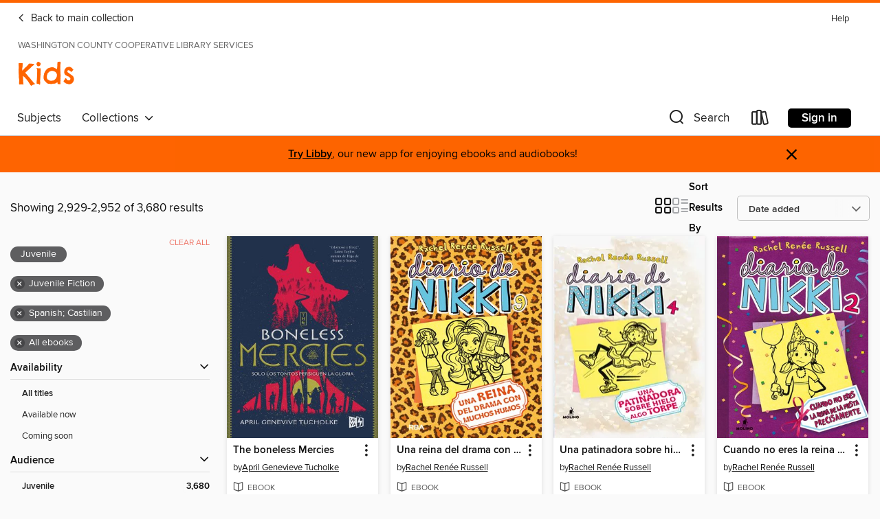

--- FILE ---
content_type: text/html; charset=utf-8
request_url: https://wccls.overdrive.com/library/kids/search?page=123&sortBy=newlyadded&language=es&maturityLevel=juvenile&mediaType=ebook&subject=43&mediaTypes=ebook
body_size: 53349
content:
<!DOCTYPE html>
<html lang="en" dir="ltr" class="no-js">
    <head>
        
    
        
    

    <meta name="twitter:title" property="og:title" content="Washington County Cooperative Library Services"/>
    <meta name="twitter:description" property="og:description" content="See search results in the Washington County Cooperative Library Services digital collection."/>
    <meta name="twitter:image" property="og:image" content="https://thunder.cdn.overdrive.com/logo-resized/7630?1616100354"/>
    <meta property="og:url" content="/library/kids/search?page=123&amp;sortBy=newlyadded&amp;language=es&amp;maturityLevel=juvenile&amp;mediaType=ebook&amp;subject=43&amp;mediaTypes=ebook"/>
    <meta name="twitter:card" content="summary" />
    <meta property="og:site_name" content="Washington County Cooperative Library Services" />
    <meta name="twitter:site" content="@OverDriveLibs" />
    <meta property="og:locale" content="en" />
    <meta name="description" content="See search results in the Washington County Cooperative Library Services digital collection." />

        <meta http-equiv="X-UA-Compatible" content="IE=edge,chrome=1">
<meta name="viewport" content="width=device-width, initial-scale=1.0 user-scalable=1">





    
        
            
        
        
            
        

        <title>Kids - Juvenile Fiction - Washington County Cooperative Library Services - OverDrive</title>
    


<link rel='shortcut icon' type='image/x-icon' href='https://lightning.od-cdn.com/static/img/favicon.bb86d660d3929b5c0c65389d6a8e8aba.ico' />


    
        <meta name="twitter:title" property="og:title" content="Washington County Cooperative Library Services"/>
        <meta name="twitter:description" property="og:description" content="Browse, borrow, and enjoy titles from the Washington County Cooperative Library Services digital collection."/>
        <meta name="twitter:image" property="og:image" content="https://thunder.cdn.overdrive.com/logo-resized/7630?1616100354"/>
        <meta property="og:url" content="/library/kids/search?page=123&amp;sortBy=newlyadded&amp;language=es&amp;maturityLevel=juvenile&amp;mediaType=ebook&amp;subject=43&amp;mediaTypes=ebook"/>
        <meta name="twitter:card" content="summary" />
        <meta property="og:site_name" content="Washington County Cooperative Library Services" />
        <meta name="twitter:site" content="@OverDriveLibs" />
        <meta property="og:locale" content="en" />
        
    



        <link rel="stylesheet" type="text/css" href="https://lightning.od-cdn.com/static/vendor.bundle.min.5eabf64aeb625aca9acda7ccc8bb0256.css" onerror="cdnError(this)" />
        <link rel="stylesheet" type="text/css" href="https://lightning.od-cdn.com/static/app.bundle.min.4745c796acbdf898c17680b64a0334c9.css" onerror="cdnError(this)" />
        <link rel='shortcut icon' type='image/x-icon' href='https://lightning.od-cdn.com/static/img/favicon.bb86d660d3929b5c0c65389d6a8e8aba.ico' />

        
    <link rel="stylesheet" type="text/css" href="https://lightning.od-cdn.com/static/faceted-media.min.4cf2f9699e20c37ba2839a67bcf88d4d.css" />


        

<link rel="stylesheet" type="text/css" href="/assets/v3/css/45b2cd3100fbdebbdb6e3d5fa7e06ec7/colors.css?primary=%238ec448&primaryR=142&primaryG=196&primaryB=72&primaryFontColor=%23000&secondary=%23fe6400&secondaryR=254&secondaryG=100&secondaryB=0&secondaryFontColor=%23000&bannerIsSecondaryColor=false&defaultColor=%23222">

        <script>
    window.OverDrive = window.OverDrive || {};
    window.OverDrive.colors = {};
    window.OverDrive.colors.primary = "#8ec448";
    window.OverDrive.colors.secondary = "#fe6400";
    window.OverDrive.tenant = 100726;
    window.OverDrive.libraryName = "Washington County Cooperative Library Services";
    window.OverDrive.advantageKey = "";
    window.OverDrive.libraryKey = "wccls";
    window.OverDrive.accountIds = [-1];
    window.OverDrive.parentAccountKey = "wccls";
    window.OverDrive.allFeatures = "";
    window.OverDrive.libraryConfigurations = {"autocomplete":{"enabled":true},"content-holds":{"enabled":true},"getACard":{"enabled":false},"backToMainCollectionLink":{"enabled":true},"promoteLibby":{"enabled":true},"switchToLibby":{"enabled":true},"disableOdAppAccess":{"enabled":true},"bannerIsSecondaryColor":{"enabled":false},"lexileScores":{"enabled":true},"atosLevels":{"enabled":true},"gradeLevels":{"enabled":true},"interestLevels":{"enabled":true},"readingHistory":{"enabled":true},"reciprocalLending":{"enabled":true},"OzoneAuthentication":{"enabled":true},"Notifications":{"enabled":true},"kindleFooter":{"enabled":true},"kindleNav":{"enabled":true},"kindleLoanFormatLimit":{"enabled":true},"kindleSearchOffer":{"enabled":true},"kindleLoanOffer":{"enabled":true},"sampleOnlyMode":{},"luckyDayMenuLink":{"enabled":true},"disableWishlist":{"enabled":false},"simplifiedNavigationBar":{"enabled":false},"geo-idc":{"enabled":false},"libby-footer-promo":{"enabled":false}};
    window.OverDrive.mediaItems = {"2806562":{"reserveId":"1af782a8-8624-49d9-90b9-2ac49fdbc23f","subjects":[{"id":"43","name":"Juvenile Fiction"},{"id":"44","name":"Juvenile Literature"}],"bisacCodes":["JUV018000"],"bisac":[{"code":"JUV018000","description":"Juvenile Fiction / Horror"}],"levels":[{"value":"4.6","id":"atos","name":"ATOS"},{"value":"4-8(MG)","id":"interest-level","name":"Interest Level"},{"low":"300","high":"300","value":"3","id":"reading-level","name":"Reading Level"}],"creators":[{"id":367850,"name":"Geronimo Stilton","role":"Author","sortName":"Stilton, Geronimo"},{"id":500602,"name":"Helena Aguilà","role":"Translator","sortName":"Aguilà, Helena"}],"languages":[{"id":"es","name":"Spanish; Castilian"}],"imprint":{"id":"59962","name":"Destino Infantil & Juvenil"},"isBundledChild":false,"ratings":{"maturityLevel":{"id":"juvenile","name":"Juvenile"},"naughtyScore":{"id":"Juvenile","name":"Juvenile"}},"constraints":{"isDisneyEulaRequired":false},"reviewCounts":{"premium":0,"publisherSupplier":0},"isAvailable":true,"isPreReleaseTitle":false,"estimatedReleaseDate":"2013-10-02T04:00:00Z","sample":{"href":"https://samples.overdrive.com/?crid=1af782a8-8624-49d9-90b9-2ac49fdbc23f&.epub-sample.overdrive.com"},"publisher":{"id":"284957","name":"Destino Infantil & Juvenil"},"subtitle":"Tenebrosa Tenebrax 5","series":"Creepella Von Cacklefur","description":"En Lugubria, donde vivo, siempre hay misterios por resolver: monstruos desaparecidos, fantasmas enamorados, tesoros ocultos... Va a celebrarse el concurso más esperado del año, los Horribilis Versibus. Coronarán Sumo Poeta al roedor que haga...","availableCopies":2,"ownedCopies":2,"luckyDayAvailableCopies":0,"luckyDayOwnedCopies":0,"holdsCount":0,"holdsRatio":0,"estimatedWaitDays":7,"isFastlane":false,"availabilityType":"normal","isRecommendableToLibrary":true,"isOwned":true,"isHoldable":true,"isAdvantageFiltered":false,"visitorEligible":false,"juvenileEligible":false,"youngAdultEligible":false,"contentAccessLevels":0,"classifications":{},"type":{"id":"ebook","name":"eBook"},"covers":{"cover150Wide":{"href":"https://img2.od-cdn.com/ImageType-150/5822-1/1AF/782/A8/{1AF782A8-8624-49D9-90B9-2AC49FDBC23F}Img150.jpg","height":200,"width":150,"primaryColor":{"hex":"#692D75","rgb":{"red":105,"green":45,"blue":117}},"isPlaceholderImage":false},"cover300Wide":{"href":"https://img2.od-cdn.com/ImageType-400/5822-1/1AF/782/A8/{1AF782A8-8624-49D9-90B9-2AC49FDBC23F}Img400.jpg","height":400,"width":300,"primaryColor":{"hex":"#682B79","rgb":{"red":104,"green":43,"blue":121}},"isPlaceholderImage":false},"cover510Wide":{"href":"https://img1.od-cdn.com/ImageType-100/5822-1/{1AF782A8-8624-49D9-90B9-2AC49FDBC23F}Img100.jpg","height":680,"width":510,"primaryColor":{"hex":"#672A78","rgb":{"red":103,"green":42,"blue":120}},"isPlaceholderImage":false}},"id":"2806562","firstCreatorName":"Geronimo Stilton","firstCreatorId":367850,"firstCreatorSortName":"Stilton, Geronimo","title":"El rap del miedo","sortTitle":"El rap del miedo Tenebrosa Tenebrax 05","starRating":5,"starRatingCount":2,"publishDate":"2013-10-02T00:00:00Z","publishDateText":"10/02/2013","formats":[{"identifiers":[{"type":"ASIN","value":"B00FBP0LT4"}],"rights":[{"type":"UnsupportedKindleDevice","typeText":"Unsupported kindle device","value":"kindle-1","valueText":"Kindle 1","drmType":"Light"},{"type":"UnsupportedKindleDevice","typeText":"Unsupported kindle device","value":"kindle-2","valueText":"Kindle 2","drmType":"Light"},{"type":"UnsupportedKindleDevice","typeText":"Unsupported kindle device","value":"kindle-dx","valueText":"Kindle DX","drmType":"Light"},{"type":"UnsupportedKindleDevice","typeText":"Unsupported kindle device","value":"kindle-keyboard","valueText":"Kindle Keyboard","drmType":"Light"},{"type":"UnsupportedKindleDevice","typeText":"Unsupported kindle device","value":"kindle-4","valueText":"Kindle 4","drmType":"Light"},{"type":"UnsupportedKindleDevice","typeText":"Unsupported kindle device","value":"kindle-touch","valueText":"Kindle Touch","drmType":"Light"},{"type":"UnsupportedKindleDevice","typeText":"Unsupported kindle device","value":"kindle-5","valueText":"Kindle 5","drmType":"Light"},{"type":"UnsupportedKindleDevice","typeText":"Unsupported kindle device","value":"kindle-paperwhite","valueText":"Kindle Paperwhite","drmType":"Light"},{"type":"UnsupportedKindleDevice","typeText":"Unsupported kindle device","value":"kindle-7","valueText":"Kindle 7","drmType":"Light"},{"type":"UnsupportedKindleDevice","typeText":"Unsupported kindle device","value":"kindle-voyage","valueText":"Kindle Voyage","drmType":"Light"}],"onSaleDateUtc":"2013-10-02T04:00:00+00:00","hasAudioSynchronizedText":false,"isBundleParent":false,"bundledContent":[],"fulfillmentType":"kindle","id":"ebook-kindle","name":"Kindle Book"},{"identifiers":[{"type":"ISBN","value":"9788408120780"}],"rights":[],"onSaleDateUtc":"2013-10-02T04:00:00+00:00","hasAudioSynchronizedText":false,"isBundleParent":false,"isbn":"9788408120780","bundledContent":[],"sample":{"href":"https://samples.overdrive.com/?crid=1af782a8-8624-49d9-90b9-2ac49fdbc23f&.epub-sample.overdrive.com"},"fulfillmentType":"bifocal","id":"ebook-overdrive","name":"OverDrive Read"},{"identifiers":[{"type":"KoboBookID","value":"635115e1-f0cd-339a-9e38-1bdfd800a7bb"}],"rights":[],"onSaleDateUtc":"2013-10-02T04:00:00+00:00","hasAudioSynchronizedText":false,"isBundleParent":false,"bundledContent":[],"fulfillmentType":"kobo","id":"ebook-kobo","name":"Kobo eBook"}],"publisherAccount":{"id":"25150","name":"Editorial Planeta, S.A.U."},"detailedSeries":{"seriesId":903927,"seriesName":"Creepella Von Cacklefur","readingOrder":"5","rank":12}},"2808588":{"reserveId":"8e0a44a5-010c-4373-8534-3340a196eca6","subjects":[{"id":"43","name":"Juvenile Fiction"},{"id":"44","name":"Juvenile Literature"}],"bisacCodes":["JUV018000"],"bisac":[{"code":"JUV018000","description":"Juvenile Fiction / Horror"}],"levels":[{"value":"4.6","id":"atos","name":"ATOS"},{"value":"4-8(MG)","id":"interest-level","name":"Interest Level"},{"low":"300","high":"300","value":"3","id":"reading-level","name":"Reading Level"}],"creators":[{"id":367850,"name":"Geronimo Stilton","role":"Author","sortName":"Stilton, Geronimo"},{"id":500602,"name":"Helena Aguilà","role":"Translator","sortName":"Aguilà, Helena"}],"languages":[{"id":"es","name":"Spanish; Castilian"}],"imprint":{"id":"59962","name":"Destino Infantil & Juvenil"},"isBundledChild":false,"ratings":{"maturityLevel":{"id":"juvenile","name":"Juvenile"},"naughtyScore":{"id":"Juvenile","name":"Juvenile"}},"constraints":{"isDisneyEulaRequired":false},"reviewCounts":{"premium":0,"publisherSupplier":0},"isAvailable":true,"isPreReleaseTitle":false,"estimatedReleaseDate":"2014-02-06T05:00:00Z","sample":{"href":"https://samples.overdrive.com/?crid=8e0a44a5-010c-4373-8534-3340a196eca6&.epub-sample.overdrive.com"},"publisher":{"id":"284957","name":"Destino Infantil & Juvenil"},"subtitle":"Tenebrosa Tenebrax 6","series":"Creepella Von Cacklefur","description":"El famoso Circo de los Fantasmas Acróbatas ha llegado a Lugubria, pero esos días los Tenebrax están muy preocupados: alguien va gastando bromas pesadas y siembra el caos en el Castillo de la Calavera. Tenebrosa busca al culpable con la ayuda de...","availableCopies":2,"ownedCopies":2,"luckyDayAvailableCopies":0,"luckyDayOwnedCopies":0,"holdsCount":0,"holdsRatio":0,"estimatedWaitDays":7,"isFastlane":false,"availabilityType":"normal","isRecommendableToLibrary":true,"isOwned":true,"isHoldable":true,"isAdvantageFiltered":false,"visitorEligible":false,"juvenileEligible":false,"youngAdultEligible":false,"contentAccessLevels":0,"classifications":{},"type":{"id":"ebook","name":"eBook"},"covers":{"cover150Wide":{"href":"https://img2.od-cdn.com/ImageType-150/5822-1/{8E0A44A5-010C-4373-8534-3340A196ECA6}IMG150.JPG","height":200,"width":150,"primaryColor":{"hex":"#652A7E","rgb":{"red":101,"green":42,"blue":126}},"isPlaceholderImage":false},"cover300Wide":{"href":"https://img1.od-cdn.com/ImageType-400/5822-1/{8E0A44A5-010C-4373-8534-3340A196ECA6}IMG400.JPG","height":400,"width":300,"primaryColor":{"hex":"#642A77","rgb":{"red":100,"green":42,"blue":119}},"isPlaceholderImage":false},"cover510Wide":{"href":"https://img3.od-cdn.com/ImageType-100/5822-1/{8E0A44A5-010C-4373-8534-3340A196ECA6}IMG100.JPG","height":680,"width":510,"primaryColor":{"hex":"#642A77","rgb":{"red":100,"green":42,"blue":119}},"isPlaceholderImage":false}},"id":"2808588","firstCreatorName":"Geronimo Stilton","firstCreatorId":367850,"firstCreatorSortName":"Stilton, Geronimo","title":"Una maleta llena de fantasmas","sortTitle":"Una maleta llena de fantasmas Tenebrosa Tenebrax 06","starRating":5,"starRatingCount":1,"publishDate":"2014-02-06T00:00:00Z","publishDateText":"02/06/2014","formats":[{"identifiers":[{"type":"ASIN","value":"B00HUC8J0O"}],"rights":[{"type":"UnsupportedKindleDevice","typeText":"Unsupported kindle device","value":"kindle-1","valueText":"Kindle 1","drmType":"Light"},{"type":"UnsupportedKindleDevice","typeText":"Unsupported kindle device","value":"kindle-2","valueText":"Kindle 2","drmType":"Light"},{"type":"UnsupportedKindleDevice","typeText":"Unsupported kindle device","value":"kindle-dx","valueText":"Kindle DX","drmType":"Light"},{"type":"UnsupportedKindleDevice","typeText":"Unsupported kindle device","value":"kindle-keyboard","valueText":"Kindle Keyboard","drmType":"Light"},{"type":"UnsupportedKindleDevice","typeText":"Unsupported kindle device","value":"kindle-4","valueText":"Kindle 4","drmType":"Light"},{"type":"UnsupportedKindleDevice","typeText":"Unsupported kindle device","value":"kindle-touch","valueText":"Kindle Touch","drmType":"Light"},{"type":"UnsupportedKindleDevice","typeText":"Unsupported kindle device","value":"kindle-5","valueText":"Kindle 5","drmType":"Light"},{"type":"UnsupportedKindleDevice","typeText":"Unsupported kindle device","value":"kindle-paperwhite","valueText":"Kindle Paperwhite","drmType":"Light"},{"type":"UnsupportedKindleDevice","typeText":"Unsupported kindle device","value":"kindle-7","valueText":"Kindle 7","drmType":"Light"},{"type":"UnsupportedKindleDevice","typeText":"Unsupported kindle device","value":"kindle-voyage","valueText":"Kindle Voyage","drmType":"Light"}],"onSaleDateUtc":"2014-02-06T05:00:00+00:00","hasAudioSynchronizedText":false,"isBundleParent":false,"bundledContent":[],"fulfillmentType":"kindle","id":"ebook-kindle","name":"Kindle Book"},{"identifiers":[{"type":"ISBN","value":"9788408125303"}],"rights":[],"onSaleDateUtc":"2014-02-06T05:00:00+00:00","hasAudioSynchronizedText":false,"isBundleParent":false,"isbn":"9788408125303","bundledContent":[],"sample":{"href":"https://samples.overdrive.com/?crid=8e0a44a5-010c-4373-8534-3340a196eca6&.epub-sample.overdrive.com"},"fulfillmentType":"bifocal","id":"ebook-overdrive","name":"OverDrive Read"},{"identifiers":[{"type":"KoboBookID","value":"d8bc3a7d-8bbb-37b5-b3cb-8ee3bf4bbd03"}],"rights":[],"onSaleDateUtc":"2014-02-06T05:00:00+00:00","hasAudioSynchronizedText":false,"isBundleParent":false,"bundledContent":[],"fulfillmentType":"kobo","id":"ebook-kobo","name":"Kobo eBook"}],"publisherAccount":{"id":"25150","name":"Editorial Planeta, S.A.U."},"detailedSeries":{"seriesId":903927,"seriesName":"Creepella Von Cacklefur","readingOrder":"6","rank":14}},"3362920":{"reserveId":"cb96ee6a-deac-4b96-b8d4-3aadc92826e1","subjects":[{"id":"43","name":"Juvenile Fiction"},{"id":"44","name":"Juvenile Literature"}],"bisacCodes":["JUV039020","JUV039120"],"bisac":[{"code":"JUV039020","description":"JUVENILE FICTION / Social Themes / Adolescence & Coming of Age"},{"code":"JUV039120","description":"Juvenile Fiction / Social Themes / Prejudice & Racism"}],"levels":[],"creators":[{"id":1152211,"name":"Mónica B. Brozon","role":"Author","sortName":"Brozon, Mónica B."},{"id":1205210,"name":"Raúl Nieto Guridi","role":"Author","sortName":"Nieto Guridi, Raúl"}],"languages":[{"id":"es","name":"Spanish; Castilian"}],"isBundledChild":false,"ratings":{"maturityLevel":{"id":"juvenile","name":"Juvenile"},"naughtyScore":{"id":"Juvenile","name":"Juvenile"}},"constraints":{"isDisneyEulaRequired":false},"reviewCounts":{"premium":0,"publisherSupplier":0},"isAvailable":true,"isPreReleaseTitle":false,"estimatedReleaseDate":"2017-05-22T04:00:00Z","sample":{"href":"https://samples.overdrive.com/?crid=cb96ee6a-deac-4b96-b8d4-3aadc92826e1&.epub-sample.overdrive.com"},"publisher":{"id":"244230","name":"Fondo de Cultura Económica"},"series":"la Orilla del Viento","description":"Constanza conoce a Jero como nadie, es su mejor amiga y confidente. Ella sabe que su hermano mayor es distinto a otros chicos, lo supo mucho antes de que él se lo contara. Compartir ese secreto la hace sentir única en el mundo, aunque también...","availableCopies":2,"ownedCopies":2,"luckyDayAvailableCopies":0,"luckyDayOwnedCopies":0,"holdsCount":0,"holdsRatio":0,"estimatedWaitDays":7,"isFastlane":false,"availabilityType":"normal","isRecommendableToLibrary":true,"isOwned":true,"isHoldable":true,"isAdvantageFiltered":false,"visitorEligible":false,"juvenileEligible":false,"youngAdultEligible":false,"contentAccessLevels":0,"classifications":{},"type":{"id":"ebook","name":"eBook"},"covers":{"cover150Wide":{"href":"https://img3.od-cdn.com/ImageType-150/6251-1/CB9/6EE/6A/{CB96EE6A-DEAC-4B96-B8D4-3AADC92826E1}Img150.jpg","height":200,"width":150,"primaryColor":{"hex":"#7A3762","rgb":{"red":122,"green":55,"blue":98}},"isPlaceholderImage":false},"cover300Wide":{"href":"https://img3.od-cdn.com/ImageType-400/6251-1/CB9/6EE/6A/{CB96EE6A-DEAC-4B96-B8D4-3AADC92826E1}Img400.jpg","height":400,"width":300,"primaryColor":{"hex":"#783761","rgb":{"red":120,"green":55,"blue":97}},"isPlaceholderImage":false},"cover510Wide":{"href":"https://img2.od-cdn.com/ImageType-100/6251-1/{CB96EE6A-DEAC-4B96-B8D4-3AADC92826E1}Img100.jpg","height":680,"width":510,"primaryColor":{"hex":"#763762","rgb":{"red":118,"green":55,"blue":98}},"isPlaceholderImage":false}},"id":"3362920","firstCreatorName":"Mónica B. Brozon","firstCreatorId":1152211,"firstCreatorSortName":"Brozon, Mónica B.","title":"Sombras en el arcoíris","sortTitle":"Sombras en el arcoíris","starRating":5,"starRatingCount":1,"publishDate":"2017-05-22T00:00:00Z","publishDateText":"05/22/2017","formats":[{"identifiers":[{"type":"ASIN","value":"B073DW21KN"}],"rights":[],"onSaleDateUtc":"2017-05-22T04:00:00+00:00","hasAudioSynchronizedText":false,"isBundleParent":false,"bundledContent":[],"fulfillmentType":"kindle","id":"ebook-kindle","name":"Kindle Book"},{"identifiers":[{"type":"ISBN","value":"9786071649546"}],"rights":[],"fileSize":1963744,"onSaleDateUtc":"2017-05-22T04:00:00+00:00","hasAudioSynchronizedText":false,"isBundleParent":false,"isbn":"9786071649546","bundledContent":[],"sample":{"href":"https://samples.overdrive.com/?crid=cb96ee6a-deac-4b96-b8d4-3aadc92826e1&.epub-sample.overdrive.com"},"fulfillmentType":"bifocal","id":"ebook-overdrive","name":"OverDrive Read"},{"identifiers":[{"type":"ISBN","value":"9786071649546"}],"rights":[],"fileSize":1963744,"onSaleDateUtc":"2017-05-22T04:00:00+00:00","hasAudioSynchronizedText":false,"isBundleParent":false,"isbn":"9786071649546","bundledContent":[],"fulfillmentType":"epub","id":"ebook-epub-adobe","name":"EPUB eBook"},{"identifiers":[{"type":"KoboBookID","value":"07822116-d336-3ec9-81d6-d2a6e5ad765c"}],"rights":[],"onSaleDateUtc":"2017-05-22T04:00:00+00:00","hasAudioSynchronizedText":false,"isBundleParent":false,"bundledContent":[],"fulfillmentType":"kobo","id":"ebook-kobo","name":"Kobo eBook"}],"publisherAccount":{"id":"42658","name":"FONDO DE CULTURA ECONOMICA"},"detailedSeries":{"seriesId":1022476,"seriesName":"la Orilla del Viento","rank":22}},"3586322":{"reserveId":"c5c4bbb6-15c0-404d-9827-263c3d9d98aa","subjects":[{"id":"43","name":"Juvenile Fiction"},{"id":"44","name":"Juvenile Literature"}],"bisacCodes":["JUV000000"],"bisac":[{"code":"JUV000000","description":"Juvenile Fiction / General"}],"levels":[{"value":"4.1","id":"atos","name":"ATOS"},{"value":"K-3(LG)","id":"interest-level","name":"Interest Level"},{"low":"200","high":"300","value":"2-3","id":"reading-level","name":"Reading Level"}],"creators":[{"id":516096,"name":"Alma Flor Ada","role":"Author","sortName":"Ada, Alma Flor"},{"id":1474806,"name":"Vivi Escrivá","role":"Illustrator","sortName":"Escrivá, Vivi"}],"languages":[{"id":"es","name":"Spanish; Castilian"}],"imprint":{"id":"110327","name":"Loqueleo"},"isBundledChild":false,"ratings":{"maturityLevel":{"id":"juvenile","name":"Juvenile"},"naughtyScore":{"id":"Juvenile","name":"Juvenile"}},"constraints":{"isDisneyEulaRequired":false},"reviewCounts":{"premium":0,"publisherSupplier":0},"isAvailable":true,"isPreReleaseTitle":false,"estimatedReleaseDate":"2017-10-05T04:00:00Z","sample":{"href":"https://samples.overdrive.com/?crid=c5c4bbb6-15c0-404d-9827-263c3d9d98aa&.epub-sample.overdrive.com"},"publisher":{"id":"163474","name":"Santillana USA"},"series":"Cuentos para todo el año (Stories the Year Round)","description":"<p>In the aftermath of a storm, a plucky seed survives and teaches readers about how seeds become flowers.","availableCopies":2,"ownedCopies":2,"luckyDayAvailableCopies":0,"luckyDayOwnedCopies":0,"holdsCount":0,"holdsRatio":0,"estimatedWaitDays":7,"isFastlane":false,"availabilityType":"normal","isRecommendableToLibrary":true,"isOwned":true,"isHoldable":true,"isAdvantageFiltered":false,"visitorEligible":false,"juvenileEligible":false,"youngAdultEligible":false,"contentAccessLevels":0,"classifications":{},"type":{"id":"ebook","name":"eBook"},"covers":{"cover150Wide":{"href":"https://img3.od-cdn.com/ImageType-150/3025-1/{C5C4BBB6-15C0-404D-9827-263C3D9D98AA}IMG150.JPG","height":200,"width":150,"primaryColor":{"hex":"#FAF8F9","rgb":{"red":250,"green":248,"blue":249}},"isPlaceholderImage":false},"cover300Wide":{"href":"https://img2.od-cdn.com/ImageType-400/3025-1/{C5C4BBB6-15C0-404D-9827-263C3D9D98AA}IMG400.JPG","height":400,"width":300,"primaryColor":{"hex":"#FFFFFF","rgb":{"red":255,"green":255,"blue":255}},"isPlaceholderImage":false},"cover510Wide":{"href":"https://img1.od-cdn.com/ImageType-100/3025-1/{C5C4BBB6-15C0-404D-9827-263C3D9D98AA}IMG100.JPG","height":680,"width":510,"primaryColor":{"hex":"#FFFFFF","rgb":{"red":255,"green":255,"blue":255}},"isPlaceholderImage":false}},"id":"3586322","firstCreatorName":"Alma Flor Ada","firstCreatorId":516096,"firstCreatorSortName":"Ada, Alma Flor","title":"Después de la tormenta","sortTitle":"Después de la tormenta","publishDate":"2017-08-01T00:00:00Z","publishDateText":"08/01/2017","formats":[{"identifiers":[{"type":"ISBN","value":"9781682929469"}],"rights":[],"onSaleDateUtc":"2017-10-05T04:00:00+00:00","hasAudioSynchronizedText":false,"isBundleParent":false,"isbn":"9781682929469","bundledContent":[],"sample":{"href":"https://samples.overdrive.com/?crid=c5c4bbb6-15c0-404d-9827-263c3d9d98aa&.epub-sample.overdrive.com"},"fulfillmentType":"bifocal","id":"ebook-overdrive","name":"OverDrive Read"},{"identifiers":[{"type":"ISBN","value":"9781682926796"}],"rights":[],"fileSize":31270707,"onSaleDateUtc":"2017-10-05T04:00:00+00:00","hasAudioSynchronizedText":false,"isBundleParent":false,"isbn":"9781682926796","bundledContent":[],"fulfillmentType":"pdf","id":"ebook-pdf-adobe","name":"PDF eBook"}],"publisherAccount":{"id":"7599","name":"Grupo Santillana"},"detailedSeries":{"seriesId":1061830,"seriesName":"Cuentos para todo el año (Stories the Year Round)","rank":3}},"3586345":{"reserveId":"8ad322a6-bcb8-425c-9fec-7866466ac841","subjects":[{"id":"43","name":"Juvenile Fiction"},{"id":"44","name":"Juvenile Literature"}],"bisacCodes":["JUV000000"],"bisac":[{"code":"JUV000000","description":"Juvenile Fiction / General"}],"levels":[{"value":"3.1","id":"atos","name":"ATOS"},{"value":"530","id":"lexile","name":"Lexile Score"},{"value":"K-3(LG)","id":"interest-level","name":"Interest Level"},{"low":"50","high":"200","value":"0-2","id":"reading-level","name":"Reading Level"}],"creators":[{"id":516096,"name":"Alma Flor Ada","role":"Author","sortName":"Ada, Alma Flor"},{"id":1474806,"name":"Vivi Escrivá","role":"Illustrator","sortName":"Escrivá, Vivi"}],"languages":[{"id":"es","name":"Spanish; Castilian"}],"imprint":{"id":"110327","name":"Loqueleo"},"isBundledChild":false,"ratings":{"maturityLevel":{"id":"juvenile","name":"Juvenile"},"naughtyScore":{"id":"Juvenile","name":"Juvenile"}},"constraints":{"isDisneyEulaRequired":false},"reviewCounts":{"premium":0,"publisherSupplier":0},"isAvailable":true,"isPreReleaseTitle":false,"estimatedReleaseDate":"2017-10-05T04:00:00Z","sample":{"href":"https://samples.overdrive.com/?crid=8ad322a6-bcb8-425c-9fec-7866466ac841&.epub-sample.overdrive.com"},"publisher":{"id":"163474","name":"Santillana USA"},"series":"Cuentos para todo el año (Stories the Year Round)","description":"<p>Mother Rabbit's brood decides to surprise her with Easter eggs from various animals.","availableCopies":2,"ownedCopies":2,"luckyDayAvailableCopies":0,"luckyDayOwnedCopies":0,"holdsCount":0,"holdsRatio":0,"estimatedWaitDays":7,"isFastlane":false,"availabilityType":"normal","isRecommendableToLibrary":true,"isOwned":true,"isHoldable":true,"isAdvantageFiltered":false,"visitorEligible":false,"juvenileEligible":false,"youngAdultEligible":false,"contentAccessLevels":0,"classifications":{},"type":{"id":"ebook","name":"eBook"},"covers":{"cover150Wide":{"href":"https://img2.od-cdn.com/ImageType-150/3025-1/{8AD322A6-BCB8-425C-9FEC-7866466AC841}IMG150.JPG","height":200,"width":150,"primaryColor":{"hex":"#58C067","rgb":{"red":88,"green":192,"blue":103}},"isPlaceholderImage":false},"cover300Wide":{"href":"https://img1.od-cdn.com/ImageType-400/3025-1/{8AD322A6-BCB8-425C-9FEC-7866466AC841}IMG400.JPG","height":400,"width":300,"primaryColor":{"hex":"#67BF68","rgb":{"red":103,"green":191,"blue":104}},"isPlaceholderImage":false},"cover510Wide":{"href":"https://img1.od-cdn.com/ImageType-100/3025-1/{8AD322A6-BCB8-425C-9FEC-7866466AC841}IMG100.JPG","height":680,"width":510,"primaryColor":{"hex":"#65BB62","rgb":{"red":101,"green":187,"blue":98}},"isPlaceholderImage":false}},"id":"3586345","firstCreatorName":"Alma Flor Ada","firstCreatorId":516096,"firstCreatorSortName":"Ada, Alma Flor","title":"La sorpresa de Mamá Coneja","sortTitle":"La sorpresa de Mamá Coneja","publishDate":"2017-08-01T00:00:00Z","publishDateText":"08/01/2017","formats":[{"identifiers":[{"type":"ISBN","value":"9781641010474"}],"rights":[],"onSaleDateUtc":"2017-10-05T04:00:00+00:00","hasAudioSynchronizedText":false,"isBundleParent":false,"isbn":"9781641010474","bundledContent":[],"sample":{"href":"https://samples.overdrive.com/?crid=8ad322a6-bcb8-425c-9fec-7866466ac841&.epub-sample.overdrive.com"},"fulfillmentType":"bifocal","id":"ebook-overdrive","name":"OverDrive Read"},{"identifiers":[{"type":"ISBN","value":"9781682926697"}],"rights":[],"fileSize":609177,"onSaleDateUtc":"2017-10-05T04:00:00+00:00","hasAudioSynchronizedText":false,"isBundleParent":false,"isbn":"9781682926697","bundledContent":[],"fulfillmentType":"pdf","id":"ebook-pdf-adobe","name":"PDF eBook"}],"publisherAccount":{"id":"7599","name":"Grupo Santillana"},"detailedSeries":{"seriesId":1061830,"seriesName":"Cuentos para todo el año (Stories the Year Round)","rank":9}},"3588657":{"reserveId":"6f4d1d75-ec08-40e5-8668-32764785b616","subjects":[{"id":"43","name":"Juvenile Fiction"},{"id":"44","name":"Juvenile Literature"},{"id":"82","name":"Short Stories"},{"id":"1224","name":"LGBTQIA+ (Fiction)"}],"bisacCodes":["JUV026000","JUV038000","JUV060000"],"bisac":[{"code":"JUV026000","description":"Juvenile Fiction / Love & Romance"},{"code":"JUV038000","description":"Juvenile Fiction / Short Stories"},{"code":"JUV060000","description":"JUVENILE FICTION / LGBTQ+ / General"}],"levels":[],"creators":[{"id":1381211,"name":"Violet Pollux","role":"Author","sortName":"Pollux, Violet"}],"languages":[{"id":"es","name":"Spanish; Castilian"}],"isBundledChild":false,"ratings":{"maturityLevel":{"id":"juvenile","name":"Juvenile"},"naughtyScore":{"id":"Juvenile","name":"Juvenile"}},"constraints":{"isDisneyEulaRequired":false},"reviewCounts":{"premium":0,"publisherSupplier":0},"isAvailable":true,"isPreReleaseTitle":false,"estimatedReleaseDate":"2017-09-30T04:00:00Z","sample":{"href":"https://samples.overdrive.com/?crid=6f4d1d75-ec08-40e5-8668-32764785b616&.epub-sample.overdrive.com"},"publisher":{"id":"156978","name":"Violet Pollux"},"description":"<p>Boone Collingwood tiene 16 a&ntilde;os, mucha creatividad, ganas de ayudar a los dem&aacute;s y un canal en YouTube. Este ha crecido con el tiempo, un poco pero lo suficiente como para querer seguir subiendo videos, y la mayor&iacute;a de sus...","availableCopies":1,"ownedCopies":1,"luckyDayAvailableCopies":0,"luckyDayOwnedCopies":0,"holdsCount":0,"holdsRatio":0,"estimatedWaitDays":14,"isFastlane":false,"availabilityType":"normal","isRecommendableToLibrary":true,"isOwned":true,"isHoldable":true,"isAdvantageFiltered":false,"visitorEligible":false,"juvenileEligible":false,"youngAdultEligible":false,"contentAccessLevels":0,"classifications":{},"type":{"id":"ebook","name":"eBook"},"covers":{"cover150Wide":{"href":"https://img2.od-cdn.com/ImageType-150/7635-1/6F4/D1D/75/{6F4D1D75-EC08-40E5-8668-32764785B616}Img150.jpg","height":200,"width":150,"primaryColor":{"hex":"#7D6B6B","rgb":{"red":125,"green":107,"blue":107}},"isPlaceholderImage":false},"cover300Wide":{"href":"https://img3.od-cdn.com/ImageType-400/7635-1/6F4/D1D/75/{6F4D1D75-EC08-40E5-8668-32764785B616}Img400.jpg","height":400,"width":300,"primaryColor":{"hex":"#7A6868","rgb":{"red":122,"green":104,"blue":104}},"isPlaceholderImage":false},"cover510Wide":{"href":"https://img2.od-cdn.com/ImageType-100/7635-1/{6F4D1D75-EC08-40E5-8668-32764785B616}Img100.jpg","height":680,"width":510,"primaryColor":{"hex":"#7F6B6A","rgb":{"red":127,"green":107,"blue":106}},"isPlaceholderImage":false}},"id":"3588657","firstCreatorName":"Violet Pollux","firstCreatorId":1381211,"firstCreatorSortName":"Pollux, Violet","title":"El Show Debe Continuar","sortTitle":"El Show Debe Continuar","publishDate":"2017-09-30T00:00:00Z","publishDateText":"09/30/2017","formats":[{"identifiers":[{"type":"ISBN","value":"9781386878131"}],"rights":[],"fileSize":421902,"onSaleDateUtc":"2017-09-30T04:00:00+00:00","hasAudioSynchronizedText":false,"isBundleParent":false,"isbn":"9781386878131","bundledContent":[],"sample":{"href":"https://samples.overdrive.com/?crid=6f4d1d75-ec08-40e5-8668-32764785b616&.epub-sample.overdrive.com"},"fulfillmentType":"bifocal","id":"ebook-overdrive","name":"OverDrive Read"},{"identifiers":[{"type":"ISBN","value":"9781386878131"}],"rights":[],"fileSize":421950,"onSaleDateUtc":"2017-09-30T04:00:00+00:00","hasAudioSynchronizedText":false,"isBundleParent":false,"isbn":"9781386878131","bundledContent":[],"fulfillmentType":"epub","id":"ebook-epub-adobe","name":"EPUB eBook"}],"publisherAccount":{"id":"38605","name":"Draft2Digital, LLC"}},"4245986":{"reserveId":"829edd7b-d4f6-4ff3-ab38-da15f019b454","subjects":[{"id":"43","name":"Juvenile Fiction"},{"id":"44","name":"Juvenile Literature"}],"bisacCodes":["JUV013070","JUV029010","JUV030040"],"bisac":[{"code":"JUV013070","description":"Juvenile Fiction / Family / Siblings"},{"code":"JUV029010","description":"JUVENILE FICTION / Science & Nature / Environment"},{"code":"JUV030040","description":"JUVENILE FICTION / Places / Caribbean & Latin America"}],"levels":[{"value":"1240","id":"lexile","name":"Lexile Score"},{"low":"900","high":"1200","value":"9-12","id":"reading-level","name":"Reading Level"}],"creators":[{"id":256565,"name":"Margarita Engle","role":"Author","sortName":"Engle, Margarita"},{"id":650789,"name":"Alexis Romay","role":"Translator","sortName":"Romay, Alexis"}],"languages":[{"id":"es","name":"Spanish; Castilian"}],"isBundledChild":false,"ratings":{"maturityLevel":{"id":"juvenile","name":"Juvenile"},"naughtyScore":{"id":"Juvenile","name":"Juvenile"}},"constraints":{"isDisneyEulaRequired":false},"reviewCounts":{"premium":0,"publisherSupplier":0},"isAvailable":false,"isPreReleaseTitle":false,"estimatedReleaseDate":"2019-02-26T05:00:00Z","sample":{"href":"https://samples.overdrive.com/?crid=829edd7b-d4f6-4ff3-ab38-da15f019b454&.epub-sample.overdrive.com"},"publisher":{"id":"5931","name":"Atheneum Books for Young Readers"},"description":"<b>Ahora disponible en espa&#241;ol, la animada novela juvenil en verso de la galardonada autora Margarita Engle sobre un ni&#241;o cubanoamericano que visita el pueblo de su familia en Cuba por primera vez y conoce a una hermana que no...","availableCopies":0,"ownedCopies":0,"luckyDayAvailableCopies":0,"luckyDayOwnedCopies":0,"holdsCount":0,"isFastlane":false,"availabilityType":"normal","isRecommendableToLibrary":true,"isOwned":true,"isHoldable":true,"isAdvantageFiltered":false,"visitorEligible":false,"juvenileEligible":false,"youngAdultEligible":false,"contentAccessLevels":0,"classifications":{},"type":{"id":"ebook","name":"eBook"},"covers":{"cover150Wide":{"href":"https://img1.od-cdn.com/ImageType-150/0439-1/829/EDD/7B/{829EDD7B-D4F6-4FF3-AB38-DA15F019B454}Img150.jpg","height":200,"width":150,"primaryColor":{"hex":"#14453F","rgb":{"red":20,"green":69,"blue":63}},"isPlaceholderImage":false},"cover300Wide":{"href":"https://img1.od-cdn.com/ImageType-400/0439-1/829/EDD/7B/{829EDD7B-D4F6-4FF3-AB38-DA15F019B454}Img400.jpg","height":400,"width":300,"primaryColor":{"hex":"#287166","rgb":{"red":40,"green":113,"blue":102}},"isPlaceholderImage":false},"cover510Wide":{"href":"https://img1.od-cdn.com/ImageType-100/0439-1/{829EDD7B-D4F6-4FF3-AB38-DA15F019B454}Img100.jpg","height":680,"width":510,"primaryColor":{"hex":"#1F4F53","rgb":{"red":31,"green":79,"blue":83}},"isPlaceholderImage":false}},"id":"4245986","firstCreatorName":"Margarita Engle","firstCreatorId":256565,"firstCreatorSortName":"Engle, Margarita","title":"La selva (Forest World)","sortTitle":"La selva (Forest World)","starRating":5,"starRatingCount":1,"publishDate":"2019-02-26T00:00:00Z","publishDateText":"02/26/2019","formats":[{"identifiers":[{"type":"ISBN","value":"9781534429314"}],"rights":[],"onSaleDateUtc":"2019-02-26T05:00:00+00:00","hasAudioSynchronizedText":false,"isBundleParent":false,"isbn":"9781534429314","bundledContent":[],"sample":{"href":"https://samples.overdrive.com/?crid=829edd7b-d4f6-4ff3-ab38-da15f019b454&.epub-sample.overdrive.com"},"fulfillmentType":"bifocal","id":"ebook-overdrive","name":"OverDrive Read"},{"identifiers":[{"type":"ISBN","value":"9781534429314"}],"rights":[],"fileSize":5195993,"onSaleDateUtc":"2019-02-26T05:00:00+00:00","hasAudioSynchronizedText":false,"isBundleParent":false,"isbn":"9781534429314","bundledContent":[],"fulfillmentType":"epub","accessibilityStatements":{"waysOfReading":["NoInfoForModifiableDisplay","SomeNonVisualReadingSupport"],"conformance":["NoInfoForStandards"],"navigation":[],"richContent":[],"hazards":[],"legalConsiderations":[],"additionalInformation":[]},"id":"ebook-epub-adobe","name":"EPUB eBook"},{"identifiers":[{"type":"ISBN","value":"9781534429314"},{"type":"KoboBookID","value":"9a6c71d1-4b82-3030-9f2f-18cf8a960448"}],"rights":[],"onSaleDateUtc":"2019-02-26T05:00:00+00:00","hasAudioSynchronizedText":false,"isBundleParent":false,"isbn":"9781534429314","bundledContent":[],"fulfillmentType":"kobo","id":"ebook-kobo","name":"Kobo eBook"}],"publisherAccount":{"id":"646","name":"Simon & Schuster, Inc."}},"5042421":{"reserveId":"9b1a1fbc-2c2e-417a-a5c5-dfa7a0125dc3","subjects":[{"id":"43","name":"Juvenile Fiction"},{"id":"44","name":"Juvenile Literature"}],"bisacCodes":["JUV001010","JUV030100","JUV039250"],"bisac":[{"code":"JUV001010","description":"Juvenile Fiction / Action & Adventure / Survival Stories"},{"code":"JUV030100","description":"JUVENILE FICTION / Places / Mexico"},{"code":"JUV039250","description":"JUVENILE FICTION / Social Themes / Emigration, Immigration & Refugees"}],"levels":[{"value":"4.5","id":"atos","name":"ATOS"},{"value":"4-8(MG)","id":"interest-level","name":"Interest Level"},{"low":"300","high":"300","value":"3","id":"reading-level","name":"Reading Level"}],"creators":[{"id":129192,"name":"Alexandra Diaz","role":"Author","sortName":"Diaz, Alexandra"}],"languages":[{"id":"es","name":"Spanish; Castilian"}],"isBundledChild":false,"ratings":{"maturityLevel":{"id":"juvenile","name":"Juvenile"},"naughtyScore":{"id":"Juvenile","name":"Juvenile"}},"constraints":{"isDisneyEulaRequired":false},"reviewCounts":{"premium":0,"publisherSupplier":0},"awards":[{"id":26,"description":"Notable Children's Books","source":"Association for Library Service to Children"}],"isAvailable":false,"isPreReleaseTitle":false,"estimatedReleaseDate":"2020-07-28T04:00:00Z","sample":{"href":"https://samples.overdrive.com/?crid=9b1a1fbc-2c2e-417a-a5c5-dfa7a0125dc3&.epub-sample.overdrive.com"},"publisher":{"id":"5946","name":"Simon & Schuster/Paula Wiseman Books"},"description":"<b>Cuando cruzaba la frontera de M&#233;xico con Estados Unidos un muchacho se detiene por ICE en esta novela actual e imp&#225;vida escrita por la autora galardonada Alexandra D&#237;az.</b><BR><i>La cama cruje bajo el peso del cuerpo tembloroso...","availableCopies":0,"ownedCopies":0,"luckyDayAvailableCopies":0,"luckyDayOwnedCopies":0,"holdsCount":0,"isFastlane":false,"availabilityType":"normal","isRecommendableToLibrary":true,"isOwned":true,"isHoldable":true,"isAdvantageFiltered":false,"visitorEligible":false,"juvenileEligible":false,"youngAdultEligible":false,"contentAccessLevels":0,"classifications":{},"type":{"id":"ebook","name":"eBook"},"covers":{"cover150Wide":{"href":"https://img2.od-cdn.com/ImageType-150/0439-1/{9B1A1FBC-2C2E-417A-A5C5-DFA7A0125DC3}IMG150.JPG","height":200,"width":150,"primaryColor":{"hex":"#CDC9E2","rgb":{"red":205,"green":201,"blue":226}},"isPlaceholderImage":false},"cover300Wide":{"href":"https://img1.od-cdn.com/ImageType-400/0439-1/{9B1A1FBC-2C2E-417A-A5C5-DFA7A0125DC3}IMG400.JPG","height":400,"width":300,"primaryColor":{"hex":"#C9C9E3","rgb":{"red":201,"green":201,"blue":227}},"isPlaceholderImage":false},"cover510Wide":{"href":"https://img3.od-cdn.com/ImageType-100/0439-1/{9B1A1FBC-2C2E-417A-A5C5-DFA7A0125DC3}IMG100.JPG","height":680,"width":510,"primaryColor":{"hex":"#CCC7E7","rgb":{"red":204,"green":199,"blue":231}},"isPlaceholderImage":false}},"id":"5042421","firstCreatorName":"Alexandra Diaz","firstCreatorId":129192,"firstCreatorSortName":"Diaz, Alexandra","title":"La travesía de Santiago (Santiago's Road Home)","sortTitle":"La travesía de Santiago (Santiagos Road Home)","publishDate":"2020-07-28T00:00:00Z","publishDateText":"07/28/2020","formats":[{"identifiers":[{"type":"ISBN","value":"9781534453289"}],"rights":[],"onSaleDateUtc":"2020-07-28T04:00:00+00:00","hasAudioSynchronizedText":false,"isBundleParent":false,"isbn":"9781534453289","bundledContent":[],"sample":{"href":"https://samples.overdrive.com/?crid=9b1a1fbc-2c2e-417a-a5c5-dfa7a0125dc3&.epub-sample.overdrive.com"},"fulfillmentType":"bifocal","id":"ebook-overdrive","name":"OverDrive Read"},{"identifiers":[{"type":"ISBN","value":"9781534453289"}],"rights":[],"fileSize":4060376,"onSaleDateUtc":"2020-07-28T04:00:00+00:00","hasAudioSynchronizedText":false,"isBundleParent":false,"isbn":"9781534453289","bundledContent":[],"fulfillmentType":"epub","accessibilityStatements":{"waysOfReading":["NoInfoForModifiableDisplay","SomeNonVisualReadingSupport","AlternativeText"],"conformance":["NoInfoForStandards"],"navigation":["TableOfContents","StructuredNavigation"],"richContent":[],"hazards":[],"legalConsiderations":[],"additionalInformation":["PageBreaks"],"summaryStatement":"The publisher has converted this EPUB publication with the intent of meeting the requirements of the EPUB Accessibility specification at WCAG-AA level, and has passed DAISY's Ace checker.  This book contains various accessibility features such as print page numbers, reading order, and structured navigation."},"id":"ebook-epub-adobe","name":"EPUB eBook"},{"identifiers":[{"type":"KoboBookID","value":"e3b65311-01c8-3de2-8dfe-44978e9d9034"}],"rights":[],"onSaleDateUtc":"2020-07-28T04:00:00+00:00","hasAudioSynchronizedText":false,"isBundleParent":false,"bundledContent":[],"fulfillmentType":"kobo","id":"ebook-kobo","name":"Kobo eBook"}],"publisherAccount":{"id":"646","name":"Simon & Schuster, Inc."}},"5042478":{"reserveId":"f21d93b9-9ea7-4f3a-9bac-bef7a20c88cb","subjects":[{"id":"43","name":"Juvenile Fiction"},{"id":"44","name":"Juvenile Literature"},{"id":"112","name":"Picture Book Fiction"}],"bisacCodes":["JUV003000","JUV023000","JUV039220"],"bisac":[{"code":"JUV003000","description":"Juvenile Fiction / Art"},{"code":"JUV023000","description":"Juvenile Fiction / Lifestyles / City & Town Life"},{"code":"JUV039220","description":"Juvenile Fiction / Social Themes / Values & Virtues"}],"levels":[],"creators":[{"id":842719,"name":"Susan Verde","role":"Author","sortName":"Verde, Susan"},{"id":78098,"name":"John Parra","role":"Illustrator","sortName":"Parra, John"},{"id":650789,"name":"Alexis Romay","role":"Translator","sortName":"Romay, Alexis"}],"languages":[{"id":"es","name":"Spanish; Castilian"}],"isBundledChild":false,"ratings":{"maturityLevel":{"id":"juvenile","name":"Juvenile"},"naughtyScore":{"id":"Juvenile","name":"Juvenile"}},"constraints":{"isDisneyEulaRequired":false},"reviewCounts":{"premium":0,"publisherSupplier":0},"isAvailable":false,"isPreReleaseTitle":false,"estimatedReleaseDate":"2020-07-07T04:00:00Z","sample":{"href":"https://samples.overdrive.com/?crid=f21d93b9-9ea7-4f3a-9bac-bef7a20c88cb&.epub-sample.overdrive.com"},"publisher":{"id":"5946","name":"Simon & Schuster/Paula Wiseman Books"},"subtitle":"Un cuento de arte y comunidad","description":"<b>Un ni&#241;o crea un proyecto de arte comunitario para embellecer su vecindario en este bello e inspirador libro de Susan Verde que ha sido hermosamente ilustrado por el galardonado artista John Parra.</b><BR>Un ni&#241;o creativo.<BR> Un muro...","availableCopies":0,"ownedCopies":0,"luckyDayAvailableCopies":0,"luckyDayOwnedCopies":0,"holdsCount":0,"isFastlane":false,"availabilityType":"normal","isRecommendableToLibrary":true,"isOwned":true,"isHoldable":true,"isAdvantageFiltered":false,"visitorEligible":false,"juvenileEligible":false,"youngAdultEligible":false,"contentAccessLevels":0,"classifications":{},"type":{"id":"ebook","name":"eBook"},"covers":{"cover150Wide":{"href":"https://img1.od-cdn.com/ImageType-150/0439-1/F21/D93/B9/{F21D93B9-9EA7-4F3A-9BAC-BEF7A20C88CB}Img150.jpg","height":200,"width":150,"primaryColor":{"hex":"#399ACF","rgb":{"red":57,"green":154,"blue":207}},"isPlaceholderImage":false},"cover300Wide":{"href":"https://img3.od-cdn.com/ImageType-400/0439-1/F21/D93/B9/{F21D93B9-9EA7-4F3A-9BAC-BEF7A20C88CB}Img400.jpg","height":400,"width":300,"primaryColor":{"hex":"#3B9ED5","rgb":{"red":59,"green":158,"blue":213}},"isPlaceholderImage":false},"cover510Wide":{"href":"https://img3.od-cdn.com/ImageType-100/0439-1/{F21D93B9-9EA7-4F3A-9BAC-BEF7A20C88CB}Img100.jpg","height":680,"width":510,"primaryColor":{"hex":"#3BA0D4","rgb":{"red":59,"green":160,"blue":212}},"isPlaceholderImage":false}},"id":"5042478","firstCreatorName":"Susan Verde","firstCreatorId":842719,"firstCreatorSortName":"Verde, Susan","title":"Oye, Muro (Hey, Wall)","sortTitle":"Oye Muro (Hey Wall) Un cuento de arte y comunidad","starRating":5,"starRatingCount":1,"publishDate":"2020-07-07T00:00:00Z","publishDateText":"07/07/2020","formats":[{"identifiers":[{"type":"ISBN","value":"9781534468627"}],"rights":[],"onSaleDateUtc":"2020-07-07T04:00:00+00:00","hasAudioSynchronizedText":false,"isBundleParent":false,"isbn":"9781534468627","bundledContent":[],"sample":{"href":"https://samples.overdrive.com/?crid=f21d93b9-9ea7-4f3a-9bac-bef7a20c88cb&.epub-sample.overdrive.com"},"fulfillmentType":"bifocal","id":"ebook-overdrive","name":"OverDrive Read"},{"identifiers":[{"type":"KoboBookID","value":"77ca4b3c-8d3e-30d4-95b6-039f69234302"}],"rights":[],"onSaleDateUtc":"2020-07-07T04:00:00+00:00","hasAudioSynchronizedText":false,"isBundleParent":false,"bundledContent":[],"fulfillmentType":"kobo","id":"ebook-kobo","name":"Kobo eBook"}],"publisherAccount":{"id":"646","name":"Simon & Schuster, Inc."}},"5178632":{"reserveId":"d9081e32-5424-4bf0-ba17-9424644cf530","subjects":[{"id":"43","name":"Juvenile Fiction"},{"id":"44","name":"Juvenile Literature"}],"bisacCodes":["JUV035000","JUV039060"],"bisac":[{"code":"JUV035000","description":"Juvenile Fiction / School & Education"},{"code":"JUV039060","description":"Juvenile Fiction / Social Themes / Friendship"}],"levels":[{"value":"5.3","id":"atos","name":"ATOS"},{"value":"4-8(MG)","id":"interest-level","name":"Interest Level"},{"low":"400","high":"400","value":"4","id":"reading-level","name":"Reading Level"}],"creators":[{"id":224795,"name":"Rachel Renée Russell","role":"Author","sortName":"Russell, Rachel Renée"},{"id":2128598,"name":"Esteban Morán","role":"Translator","sortName":"Morán, Esteban"}],"languages":[{"id":"es","name":"Spanish; Castilian"}],"imprint":{"id":"154779","name":"MOLINO"},"isBundledChild":false,"ratings":{"maturityLevel":{"id":"juvenile","name":"Juvenile"},"naughtyScore":{"id":"Juvenile","name":"Juvenile"}},"constraints":{"isDisneyEulaRequired":false},"reviewCounts":{"premium":0,"publisherSupplier":0},"isAvailable":true,"isPreReleaseTitle":false,"estimatedReleaseDate":"2013-10-21T04:00:00Z","sample":{"href":"https://samples.overdrive.com/?crid=d9081e32-5424-4bf0-ba17-9424644cf530&.epub-sample.overdrive.com"},"publisher":{"id":"393950","name":"MOLINO"},"series":"Dork Diaries","description":"¡Estás invitada a una fiesta!\nSegundo volumen de la serie«Diario de Nikki», el diario en el que Nikki le da vueltas a todo...\nReceta para una catástrofe\nMezcla 4 fiestas apetitosas, añade 2 amigas y flambea con 1 flechazo.\nEnfríalo todo con la...","availableCopies":1,"ownedCopies":1,"luckyDayAvailableCopies":0,"luckyDayOwnedCopies":0,"holdsCount":0,"holdsRatio":0,"estimatedWaitDays":14,"isFastlane":false,"availabilityType":"normal","isRecommendableToLibrary":true,"isOwned":true,"isHoldable":true,"isAdvantageFiltered":false,"visitorEligible":false,"juvenileEligible":false,"youngAdultEligible":false,"contentAccessLevels":0,"classifications":{},"type":{"id":"ebook","name":"eBook"},"covers":{"cover150Wide":{"href":"https://img3.od-cdn.com/ImageType-150/5835-1/D90/81E/32/{D9081E32-5424-4BF0-BA17-9424644CF530}Img150.jpg","height":200,"width":150,"primaryColor":{"hex":"#752363","rgb":{"red":117,"green":35,"blue":99}},"isPlaceholderImage":false},"cover300Wide":{"href":"https://img3.od-cdn.com/ImageType-400/5835-1/D90/81E/32/{D9081E32-5424-4BF0-BA17-9424644CF530}Img400.jpg","height":400,"width":300,"primaryColor":{"hex":"#8A266E","rgb":{"red":138,"green":38,"blue":110}},"isPlaceholderImage":false},"cover510Wide":{"href":"https://img3.od-cdn.com/ImageType-100/5835-1/{D9081E32-5424-4BF0-BA17-9424644CF530}Img100.jpg","height":680,"width":510,"primaryColor":{"hex":"#902E7B","rgb":{"red":144,"green":46,"blue":123}},"isPlaceholderImage":false}},"id":"5178632","firstCreatorName":"Rachel Renée Russell","firstCreatorId":224795,"firstCreatorSortName":"Russell, Rachel Renée","title":"Cuando no eres la reina de la fiesta precisamente","sortTitle":"Cuando no eres la reina de la fiesta precisamente","starRating":1,"starRatingCount":2,"publishDate":"2013-10-21T00:00:00Z","publishDateText":"10/21/2013","formats":[{"identifiers":[{"type":"ISBN","value":"9788490068175"}],"rights":[],"onSaleDateUtc":"2013-10-21T04:00:00+00:00","hasAudioSynchronizedText":false,"isBundleParent":false,"isbn":"9788490068175","bundledContent":[],"sample":{"href":"https://samples.overdrive.com/?crid=d9081e32-5424-4bf0-ba17-9424644cf530&.epub-sample.overdrive.com"},"fulfillmentType":"bifocal","id":"ebook-overdrive","name":"OverDrive Read"},{"identifiers":[{"type":"KoboBookID","value":"c5d662f5-b50c-39d5-bc7f-4c3f3319aba7"}],"rights":[],"onSaleDateUtc":"2013-10-21T04:00:00+00:00","hasAudioSynchronizedText":false,"isBundleParent":false,"bundledContent":[],"fulfillmentType":"kobo","id":"ebook-kobo","name":"Kobo eBook"}],"publisherAccount":{"id":"25406","name":"Penguin Random House Grupo Editorial, S.A.U."},"detailedSeries":{"seriesId":503548,"seriesName":"Dork Diaries","readingOrder":"2","rank":24}},"5178633":{"reserveId":"e06f1734-6f71-40b9-a1e7-6edd6276c60b","subjects":[{"id":"43","name":"Juvenile Fiction"},{"id":"44","name":"Juvenile Literature"}],"bisacCodes":["JUV035000","JUV039060"],"bisac":[{"code":"JUV035000","description":"Juvenile Fiction / School & Education"},{"code":"JUV039060","description":"Juvenile Fiction / Social Themes / Friendship"}],"levels":[{"value":"4.3","id":"atos","name":"ATOS"},{"value":"4-8(MG)","id":"interest-level","name":"Interest Level"},{"low":"300","high":"300","value":"3","id":"reading-level","name":"Reading Level"}],"creators":[{"id":224795,"name":"Rachel Renée Russell","role":"Author","sortName":"Russell, Rachel Renée"},{"id":2128598,"name":"Esteban Morán","role":"Translator","sortName":"Morán, Esteban"}],"languages":[{"id":"es","name":"Spanish; Castilian"}],"imprint":{"id":"154779","name":"MOLINO"},"isBundledChild":false,"ratings":{"maturityLevel":{"id":"juvenile","name":"Juvenile"},"naughtyScore":{"id":"Juvenile","name":"Juvenile"}},"constraints":{"isDisneyEulaRequired":false},"reviewCounts":{"premium":0,"publisherSupplier":0},"isAvailable":true,"isPreReleaseTitle":false,"estimatedReleaseDate":"2013-10-25T04:00:00Z","sample":{"href":"https://samples.overdrive.com/?crid=e06f1734-6f71-40b9-a1e7-6edd6276c60b&.epub-sample.overdrive.com"},"publisher":{"id":"393950","name":"MOLINO"},"series":"Dork Diaries","description":"Cuarto volumen de la serieDiario de Nikki, el diario en el que Nikki le da vueltas a todo...\nLos trucos de Nikki para triunfar patinando sobre hielo:\n#1: Busca una motivación importante para patinar (¡mejor si a Brandon le encanta!).\n#2: Haz...","availableCopies":1,"ownedCopies":1,"luckyDayAvailableCopies":0,"luckyDayOwnedCopies":0,"holdsCount":0,"holdsRatio":0,"estimatedWaitDays":14,"isFastlane":false,"availabilityType":"normal","isRecommendableToLibrary":true,"isOwned":true,"isHoldable":true,"isAdvantageFiltered":false,"visitorEligible":false,"juvenileEligible":false,"youngAdultEligible":false,"contentAccessLevels":0,"classifications":{},"type":{"id":"ebook","name":"eBook"},"covers":{"cover150Wide":{"href":"https://img3.od-cdn.com/ImageType-150/5835-1/E06/F17/34/{E06F1734-6F71-40B9-A1E7-6EDD6276C60B}Img150.jpg","height":200,"width":150,"primaryColor":{"hex":"#F7F7F7","rgb":{"red":247,"green":247,"blue":247}},"isPlaceholderImage":false},"cover300Wide":{"href":"https://img3.od-cdn.com/ImageType-400/5835-1/E06/F17/34/{E06F1734-6F71-40B9-A1E7-6EDD6276C60B}Img400.jpg","height":400,"width":300,"primaryColor":{"hex":"#F7F7F7","rgb":{"red":247,"green":247,"blue":247}},"isPlaceholderImage":false},"cover510Wide":{"href":"https://img1.od-cdn.com/ImageType-100/5835-1/{E06F1734-6F71-40B9-A1E7-6EDD6276C60B}Img100.jpg","height":680,"width":510,"primaryColor":{"hex":"#F9FAFC","rgb":{"red":249,"green":250,"blue":252}},"isPlaceholderImage":false}},"id":"5178633","firstCreatorName":"Rachel Renée Russell","firstCreatorId":224795,"firstCreatorSortName":"Russell, Rachel Renée","title":"Una patinadora sobre hielo algo torpe","sortTitle":"Una patinadora sobre hielo algo torpe","starRating":3,"starRatingCount":2,"publishDate":"2013-10-25T00:00:00Z","publishDateText":"10/25/2013","formats":[{"identifiers":[{"type":"ISBN","value":"9788490068199"}],"rights":[],"onSaleDateUtc":"2013-10-25T04:00:00+00:00","hasAudioSynchronizedText":false,"isBundleParent":false,"isbn":"9788490068199","bundledContent":[],"sample":{"href":"https://samples.overdrive.com/?crid=e06f1734-6f71-40b9-a1e7-6edd6276c60b&.epub-sample.overdrive.com"},"fulfillmentType":"bifocal","id":"ebook-overdrive","name":"OverDrive Read"},{"identifiers":[{"type":"KoboBookID","value":"c4537d81-df0e-33d5-ad98-83c00991fe03"}],"rights":[],"onSaleDateUtc":"2013-10-25T04:00:00+00:00","hasAudioSynchronizedText":false,"isBundleParent":false,"bundledContent":[],"fulfillmentType":"kobo","id":"ebook-kobo","name":"Kobo eBook"}],"publisherAccount":{"id":"25406","name":"Penguin Random House Grupo Editorial, S.A.U."},"detailedSeries":{"seriesId":503548,"seriesName":"Dork Diaries","readingOrder":"4","rank":55}},"5178638":{"reserveId":"c543fbde-686c-4b3f-9eef-3753279625ec","subjects":[{"id":"43","name":"Juvenile Fiction"},{"id":"44","name":"Juvenile Literature"}],"bisacCodes":["JUV035000","JUV039060"],"bisac":[{"code":"JUV035000","description":"Juvenile Fiction / School & Education"},{"code":"JUV039060","description":"Juvenile Fiction / Social Themes / Friendship"}],"levels":[{"value":"4.3","id":"atos","name":"ATOS"},{"value":"4-8(MG)","id":"interest-level","name":"Interest Level"},{"low":"300","high":"300","value":"3","id":"reading-level","name":"Reading Level"}],"creators":[{"id":224795,"name":"Rachel Renée Russell","role":"Author","sortName":"Russell, Rachel Renée"},{"id":2096089,"name":"Isabel Llasat Botija","role":"Translator","sortName":"Llasat Botija, Isabel"}],"languages":[{"id":"es","name":"Spanish; Castilian"}],"imprint":{"id":"154779","name":"MOLINO"},"isBundledChild":false,"ratings":{"maturityLevel":{"id":"juvenile","name":"Juvenile"},"naughtyScore":{"id":"Juvenile","name":"Juvenile"}},"constraints":{"isDisneyEulaRequired":false},"reviewCounts":{"premium":0,"publisherSupplier":0},"isAvailable":true,"isPreReleaseTitle":false,"estimatedReleaseDate":"2016-05-05T04:00:00Z","sample":{"href":"https://samples.overdrive.com/?crid=c543fbde-686c-4b3f-9eef-3753279625ec&.epub-sample.overdrive.com"},"publisher":{"id":"393950","name":"MOLINO"},"series":"Dork Diaries","description":"Este es el noveno volumen dela seriedel «Diario de Nikki» del«Diario deMacKenze Hollister».\nVale, no os voy a engañar, este no es MI diario.\nAlguien (mi ARCHIENEMIGA Mackenzie) ha metido las narices en mis cosas.\nPreparaos para leer SU historia.","availableCopies":1,"ownedCopies":1,"luckyDayAvailableCopies":0,"luckyDayOwnedCopies":0,"holdsCount":0,"holdsRatio":0,"estimatedWaitDays":14,"isFastlane":false,"availabilityType":"normal","isRecommendableToLibrary":true,"isOwned":true,"isHoldable":true,"isAdvantageFiltered":false,"visitorEligible":false,"juvenileEligible":false,"youngAdultEligible":false,"contentAccessLevels":0,"classifications":{},"type":{"id":"ebook","name":"eBook"},"covers":{"cover150Wide":{"href":"https://img3.od-cdn.com/ImageType-150/5835-1/C54/3FB/DE/{C543FBDE-686C-4B3F-9EEF-3753279625EC}Img150.jpg","height":200,"width":150,"primaryColor":{"hex":"#E0A364","rgb":{"red":224,"green":163,"blue":100}},"isPlaceholderImage":false},"cover300Wide":{"href":"https://img3.od-cdn.com/ImageType-400/5835-1/C54/3FB/DE/{C543FBDE-686C-4B3F-9EEF-3753279625EC}Img400.jpg","height":400,"width":300,"primaryColor":{"hex":"#EBAD58","rgb":{"red":235,"green":173,"blue":88}},"isPlaceholderImage":false},"cover510Wide":{"href":"https://img2.od-cdn.com/ImageType-100/5835-1/{C543FBDE-686C-4B3F-9EEF-3753279625EC}Img100.jpg","height":680,"width":510,"primaryColor":{"hex":"#FACE65","rgb":{"red":250,"green":206,"blue":101}},"isPlaceholderImage":false}},"id":"5178638","firstCreatorName":"Rachel Renée Russell","firstCreatorId":224795,"firstCreatorSortName":"Russell, Rachel Renée","title":"Una reina del drama con muchos humos","sortTitle":"Una reina del drama con muchos humos","starRating":5,"starRatingCount":2,"publishDate":"2016-05-05T00:00:00Z","publishDateText":"05/05/2016","formats":[{"identifiers":[{"type":"ASIN","value":"B01F22B4BE"}],"rights":[{"type":"UnsupportedKindleDevice","typeText":"Unsupported kindle device","value":"kindle-1","valueText":"Kindle 1","drmType":"Light"},{"type":"UnsupportedKindleDevice","typeText":"Unsupported kindle device","value":"kindle-2","valueText":"Kindle 2","drmType":"Light"},{"type":"UnsupportedKindleDevice","typeText":"Unsupported kindle device","value":"kindle-dx","valueText":"Kindle DX","drmType":"Light"},{"type":"UnsupportedKindleDevice","typeText":"Unsupported kindle device","value":"kindle-keyboard","valueText":"Kindle Keyboard","drmType":"Light"},{"type":"UnsupportedKindleDevice","typeText":"Unsupported kindle device","value":"kindle-4","valueText":"Kindle 4","drmType":"Light"},{"type":"UnsupportedKindleDevice","typeText":"Unsupported kindle device","value":"kindle-touch","valueText":"Kindle Touch","drmType":"Light"},{"type":"UnsupportedKindleDevice","typeText":"Unsupported kindle device","value":"kindle-5","valueText":"Kindle 5","drmType":"Light"},{"type":"UnsupportedKindleDevice","typeText":"Unsupported kindle device","value":"kindle-paperwhite","valueText":"Kindle Paperwhite","drmType":"Light"},{"type":"UnsupportedKindleDevice","typeText":"Unsupported kindle device","value":"kindle-7","valueText":"Kindle 7","drmType":"Light"},{"type":"UnsupportedKindleDevice","typeText":"Unsupported kindle device","value":"kindle-voyage","valueText":"Kindle Voyage","drmType":"Light"}],"onSaleDateUtc":"2016-05-05T04:00:00+00:00","hasAudioSynchronizedText":false,"isBundleParent":false,"bundledContent":[],"fulfillmentType":"kindle","id":"ebook-kindle","name":"Kindle Book"},{"identifiers":[{"type":"ISBN","value":"9788427210189"}],"rights":[],"onSaleDateUtc":"2016-05-05T04:00:00+00:00","hasAudioSynchronizedText":false,"isBundleParent":false,"isbn":"9788427210189","bundledContent":[],"sample":{"href":"https://samples.overdrive.com/?crid=c543fbde-686c-4b3f-9eef-3753279625ec&.epub-sample.overdrive.com"},"fulfillmentType":"bifocal","id":"ebook-overdrive","name":"OverDrive Read"},{"identifiers":[{"type":"KoboBookID","value":"5fd565f8-5983-3a35-bb81-b806b02bea5b"}],"rights":[],"onSaleDateUtc":"2016-05-05T04:00:00+00:00","hasAudioSynchronizedText":false,"isBundleParent":false,"bundledContent":[],"fulfillmentType":"kobo","id":"ebook-kobo","name":"Kobo eBook"}],"publisherAccount":{"id":"25406","name":"Penguin Random House Grupo Editorial, S.A.U."},"detailedSeries":{"seriesId":503548,"seriesName":"Dork Diaries","readingOrder":"9","rank":114}},"5210951":{"reserveId":"7df3d147-2b69-4964-97a9-5001b4d9a4f2","subjects":[{"id":"43","name":"Juvenile Fiction"},{"id":"123","name":"Humor (Fiction)"}],"bisacCodes":["JUV019000"],"bisac":[{"code":"JUV019000","description":"Juvenile Fiction / Humorous Stories"}],"levels":[],"creators":[{"id":496482,"name":"Lluís Farré Estrada","role":"Author","sortName":"Farré Estrada, Lluís"}],"languages":[{"id":"es","name":"Spanish; Castilian"}],"isBundledChild":false,"ratings":{"maturityLevel":{"id":"juvenile","name":"Juvenile"},"naughtyScore":{"id":"Juvenile","name":"Juvenile"}},"constraints":{"isDisneyEulaRequired":false},"reviewCounts":{"premium":0,"publisherSupplier":0},"isAvailable":true,"isPreReleaseTitle":false,"estimatedReleaseDate":"2014-06-15T04:00:00Z","sample":{"href":"https://samples.overdrive.com/?crid=7df3d147-2b69-4964-97a9-5001b4d9a4f2&.epub-sample.overdrive.com"},"publisher":{"id":"546706","name":"Ediciones SM España"},"series":"El Barco de Vapor Blanca","description":"En casa de la familia Calatayud ha ocurrido algo terrible: su hijo pequeño ha nacido con los ojos negros, y todo el mundo sabe que los ojos de la gente tienen que ser verde oliva. Sus padres están tan preocupados, que deciden ponerle unas gafas...","availableCopies":2,"ownedCopies":2,"luckyDayAvailableCopies":0,"luckyDayOwnedCopies":0,"holdsCount":0,"holdsRatio":0,"estimatedWaitDays":7,"isFastlane":false,"availabilityType":"normal","isRecommendableToLibrary":true,"isOwned":true,"isHoldable":true,"isAdvantageFiltered":false,"visitorEligible":false,"juvenileEligible":false,"youngAdultEligible":false,"contentAccessLevels":0,"classifications":{},"type":{"id":"ebook","name":"eBook"},"covers":{"cover150Wide":{"href":"https://img3.od-cdn.com/ImageType-150/6251-1/{7DF3D147-2B69-4964-97A9-5001B4D9A4F2}IMG150.JPG","height":200,"width":150,"primaryColor":{"hex":"#D9E9C5","rgb":{"red":217,"green":233,"blue":197}},"isPlaceholderImage":false},"cover300Wide":{"href":"https://img1.od-cdn.com/ImageType-400/6251-1/{7DF3D147-2B69-4964-97A9-5001B4D9A4F2}IMG400.JPG","height":400,"width":300,"primaryColor":{"hex":"#D9E9C5","rgb":{"red":217,"green":233,"blue":197}},"isPlaceholderImage":false},"cover510Wide":{"href":"https://img1.od-cdn.com/ImageType-100/6251-1/{7DF3D147-2B69-4964-97A9-5001B4D9A4F2}IMG100.JPG","height":680,"width":510,"primaryColor":{"hex":"#D9E9C5","rgb":{"red":217,"green":233,"blue":197}},"isPlaceholderImage":false}},"id":"5210951","firstCreatorName":"Lluís Farré Estrada","firstCreatorId":496482,"firstCreatorSortName":"Farré Estrada, Lluís","title":"Ojos negros","sortTitle":"Ojos negros","starRating":4,"starRatingCount":1,"publishDate":"2014-06-15T00:00:00Z","publishDateText":"06/15/2014","formats":[{"identifiers":[{"type":"ASIN","value":"B00OQT2YGY"}],"rights":[{"type":"UnsupportedKindleDevice","typeText":"Unsupported kindle device","value":"kindle-1","valueText":"Kindle 1","drmType":"Light"},{"type":"UnsupportedKindleDevice","typeText":"Unsupported kindle device","value":"kindle-2","valueText":"Kindle 2","drmType":"Light"},{"type":"UnsupportedKindleDevice","typeText":"Unsupported kindle device","value":"kindle-dx","valueText":"Kindle DX","drmType":"Light"},{"type":"UnsupportedKindleDevice","typeText":"Unsupported kindle device","value":"kindle-keyboard","valueText":"Kindle Keyboard","drmType":"Light"},{"type":"UnsupportedKindleDevice","typeText":"Unsupported kindle device","value":"kindle-4","valueText":"Kindle 4","drmType":"Light"},{"type":"UnsupportedKindleDevice","typeText":"Unsupported kindle device","value":"kindle-touch","valueText":"Kindle Touch","drmType":"Light"},{"type":"UnsupportedKindleDevice","typeText":"Unsupported kindle device","value":"kindle-5","valueText":"Kindle 5","drmType":"Light"},{"type":"UnsupportedKindleDevice","typeText":"Unsupported kindle device","value":"kindle-paperwhite","valueText":"Kindle Paperwhite","drmType":"Light"},{"type":"UnsupportedKindleDevice","typeText":"Unsupported kindle device","value":"kindle-7","valueText":"Kindle 7","drmType":"Light"},{"type":"UnsupportedKindleDevice","typeText":"Unsupported kindle device","value":"kindle-voyage","valueText":"Kindle Voyage","drmType":"Light"}],"onSaleDateUtc":"2014-06-15T04:00:00+00:00","hasAudioSynchronizedText":false,"isBundleParent":false,"bundledContent":[],"fulfillmentType":"kindle","id":"ebook-kindle","name":"Kindle Book"},{"identifiers":[{"type":"ISBN","value":"9788467544220"}],"rights":[],"onSaleDateUtc":"2014-06-15T04:00:00+00:00","hasAudioSynchronizedText":false,"isBundleParent":false,"isbn":"9788467544220","bundledContent":[],"sample":{"href":"https://samples.overdrive.com/?crid=7df3d147-2b69-4964-97a9-5001b4d9a4f2&.epub-sample.overdrive.com"},"fulfillmentType":"bifocal","id":"ebook-overdrive","name":"OverDrive Read"},{"identifiers":[{"type":"KoboBookID","value":"607b9425-5890-3df8-bff6-b3a6c0077014"}],"rights":[],"onSaleDateUtc":"2014-06-15T04:00:00+00:00","hasAudioSynchronizedText":false,"isBundleParent":false,"bundledContent":[],"fulfillmentType":"kobo","id":"ebook-kobo","name":"Kobo eBook"}],"publisherAccount":{"id":"50347","name":"Bookwire Spain"},"detailedSeries":{"seriesId":2054028,"seriesName":"El Barco de Vapor Blanca","rank":1}},"5252985":{"reserveId":"2f7461f4-a956-4412-9b6a-1af83244d861","subjects":[{"id":"43","name":"Juvenile Fiction"},{"id":"44","name":"Juvenile Literature"},{"id":"58","name":"Mythology"}],"bisacCodes":["JUV000000","JUV022000","JUV022010","JUV037000"],"bisac":[{"code":"JUV000000","description":"Juvenile Fiction / General"},{"code":"JUV022000","description":"Juvenile Fiction / Legends, Myths, Fables / General"},{"code":"JUV022010","description":"Juvenile Fiction / Legends, Myths, Fables / Arthurian"},{"code":"JUV037000","description":"JUVENILE FICTION / Fantasy / General"}],"levels":[{"value":"770","id":"lexile","name":"Lexile Score"},{"low":"300","high":"400","value":"3-4","id":"reading-level","name":"Reading Level"}],"creators":[{"id":9422,"name":"April Genevieve Tucholke","role":"Author","sortName":"Tucholke, April Genevieve"}],"languages":[{"id":"es","name":"Spanish; Castilian"}],"isBundledChild":false,"ratings":{"maturityLevel":{"id":"juvenile","name":"Juvenile"},"naughtyScore":{"id":"Juvenile","name":"Juvenile"}},"constraints":{"isDisneyEulaRequired":false},"reviewCounts":{"premium":1,"publisherSupplier":0},"isAvailable":true,"isPreReleaseTitle":false,"estimatedReleaseDate":"2020-01-29T05:00:00Z","sample":{"href":"https://samples.overdrive.com/?crid=2f7461f4-a956-4412-9b6a-1af83244d861&.epub-sample.overdrive.com"},"publisher":{"id":"228004","name":"VR Editoras"},"description":"<p>Frey, Ovie, Juniper y Runa son las Boneless Mercies, un grupo de jóvenes al que se lo contrata para asesinar de forma rápida, silenciosa y piadosa.Pero Frey está cansada del comercio de la muerte y, por haberse criado con las leyendas heroicas...","availableCopies":1,"ownedCopies":1,"luckyDayAvailableCopies":0,"luckyDayOwnedCopies":0,"holdsCount":0,"holdsRatio":0,"estimatedWaitDays":14,"isFastlane":false,"availabilityType":"normal","isRecommendableToLibrary":true,"isOwned":true,"isHoldable":true,"isAdvantageFiltered":false,"visitorEligible":false,"juvenileEligible":false,"youngAdultEligible":false,"contentAccessLevels":0,"classifications":{},"type":{"id":"ebook","name":"eBook"},"covers":{"cover150Wide":{"href":"https://img2.od-cdn.com/ImageType-150/7668-1/2F7/461/F4/{2F7461F4-A956-4412-9B6A-1AF83244D861}Img150.jpg","height":200,"width":150,"primaryColor":{"hex":"#6D6C3E","rgb":{"red":109,"green":108,"blue":62}},"isPlaceholderImage":false},"cover300Wide":{"href":"https://img2.od-cdn.com/ImageType-400/7668-1/2F7/461/F4/{2F7461F4-A956-4412-9B6A-1AF83244D861}Img400.jpg","height":400,"width":300,"primaryColor":{"hex":"#656839","rgb":{"red":101,"green":104,"blue":57}},"isPlaceholderImage":false},"cover510Wide":{"href":"https://img3.od-cdn.com/ImageType-100/7668-1/{2F7461F4-A956-4412-9B6A-1AF83244D861}Img100.jpg","height":680,"width":510,"primaryColor":{"hex":"#5B5640","rgb":{"red":91,"green":86,"blue":64}},"isPlaceholderImage":false}},"id":"5252985","firstCreatorName":"April Genevieve Tucholke","firstCreatorId":9422,"firstCreatorSortName":"Tucholke, April Genevieve","title":"The boneless Mercies","sortTitle":"boneless Mercies","publishDate":"2019-10-01T00:00:00Z","publishDateText":"10/01/2019","formats":[{"identifiers":[{"type":"ASIN","value":"B084NZDJ63"}],"rights":[],"onSaleDateUtc":"2020-01-29T05:00:00+00:00","hasAudioSynchronizedText":false,"isBundleParent":false,"bundledContent":[],"fulfillmentType":"kindle","id":"ebook-kindle","name":"Kindle Book"},{"identifiers":[{"type":"ISBN","value":"9789877476255"}],"rights":[],"onSaleDateUtc":"2020-01-29T05:00:00+00:00","hasAudioSynchronizedText":false,"isBundleParent":false,"isbn":"9789877476255","bundledContent":[],"sample":{"href":"https://samples.overdrive.com/?crid=2f7461f4-a956-4412-9b6a-1af83244d861&.epub-sample.overdrive.com"},"fulfillmentType":"bifocal","id":"ebook-overdrive","name":"OverDrive Read"},{"identifiers":[{"type":"ISBN","value":"9789877476255"}],"rights":[],"fileSize":1961748,"onSaleDateUtc":"2020-01-29T05:00:00+00:00","hasAudioSynchronizedText":false,"isBundleParent":false,"isbn":"9789877476255","bundledContent":[],"fulfillmentType":"epub","id":"ebook-epub-adobe","name":"EPUB eBook"}],"publisherAccount":{"id":"38658","name":"V&R Editoras S.A"}},"5291117":{"reserveId":"c28084c6-30f7-4861-b5c6-42a1532426ef","subjects":[{"id":"12","name":"Comic and Graphic Books"},{"id":"24","name":"Fantasy"},{"id":"43","name":"Juvenile Fiction"}],"bisacCodes":["JUV008040","JUV008080"],"bisac":[{"code":"JUV008040","description":"Juvenile Fiction / Comics & Graphic Novels / Action & Adventure"},{"code":"JUV008080","description":"Juvenile Fiction / Comics & Graphic Novels / Fantasy"}],"levels":[{"value":"1.7","id":"atos","name":"ATOS"},{"value":"K-3(LG)","id":"interest-level","name":"Interest Level"},{"low":"50","high":"100","value":"0-1","id":"reading-level","name":"Reading Level"}],"creators":[{"id":1082082,"name":"Artur Laperla","role":"Author","sortName":"Laperla, Artur"}],"languages":[{"id":"es","name":"Spanish; Castilian"}],"imprint":{"id":"62394","name":"BEASCOA"},"isBundledChild":false,"ratings":{"maturityLevel":{"id":"juvenile","name":"Juvenile"},"naughtyScore":{"id":"Juvenile","name":"Juvenile"}},"constraints":{"isDisneyEulaRequired":false},"reviewCounts":{"premium":0,"publisherSupplier":0},"isAvailable":true,"isPreReleaseTitle":false,"estimatedReleaseDate":"2020-04-02T04:00:00Z","sample":{"href":"https://samples.overdrive.com/?crid=c28084c6-30f7-4861-b5c6-42a1532426ef&.epub-sample.overdrive.com"},"publisher":{"id":"393968","name":"BEASCOA"},"subtitle":"Mi primer cómic","series":"Félix y Calcita","description":"Más acción, aventuras, troles, brujas, comepiedras y gigantes rojos cabezotas en la segunda aventura de Félix y Calcita, la nueva serie de cómics de Artur Laperla, creador de Superpatata.\n¡Fail total! Félix ha mirado por todos los rincones de la...","availableCopies":1,"ownedCopies":1,"luckyDayAvailableCopies":0,"luckyDayOwnedCopies":0,"holdsCount":0,"holdsRatio":0,"estimatedWaitDays":14,"isFastlane":false,"availabilityType":"normal","isRecommendableToLibrary":true,"isOwned":true,"isHoldable":true,"isAdvantageFiltered":false,"visitorEligible":false,"juvenileEligible":false,"youngAdultEligible":false,"contentAccessLevels":0,"classifications":{},"type":{"id":"ebook","name":"eBook"},"covers":{"cover150Wide":{"href":"https://img1.od-cdn.com/ImageType-150/5835-1/C28/084/C6/{C28084C6-30F7-4861-B5C6-42A1532426EF}Img150.jpg","height":200,"width":150,"primaryColor":{"hex":"#ED9682","rgb":{"red":237,"green":150,"blue":130}},"isPlaceholderImage":false},"cover300Wide":{"href":"https://img3.od-cdn.com/ImageType-400/5835-1/C28/084/C6/{C28084C6-30F7-4861-B5C6-42A1532426EF}Img400.jpg","height":400,"width":300,"primaryColor":{"hex":"#F29784","rgb":{"red":242,"green":151,"blue":132}},"isPlaceholderImage":false},"cover510Wide":{"href":"https://img1.od-cdn.com/ImageType-100/5835-1/{C28084C6-30F7-4861-B5C6-42A1532426EF}Img100.jpg","height":680,"width":510,"primaryColor":{"hex":"#F09884","rgb":{"red":240,"green":152,"blue":132}},"isPlaceholderImage":false}},"id":"5291117","firstCreatorName":"Artur Laperla","firstCreatorId":1082082,"firstCreatorSortName":"Laperla, Artur","title":"Félix y Calcita","sortTitle":"Félix y Calcita Mi primer cómic","publishDate":"2020-04-02T00:00:00Z","publishDateText":"04/02/2020","formats":[{"identifiers":[{"type":"ISBN","value":"9788448855635"}],"rights":[],"onSaleDateUtc":"2020-04-02T04:00:00+00:00","hasAudioSynchronizedText":false,"isBundleParent":false,"isbn":"9788448855635","bundledContent":[],"sample":{"href":"https://samples.overdrive.com/?crid=c28084c6-30f7-4861-b5c6-42a1532426ef&.epub-sample.overdrive.com"},"fulfillmentType":"bifocal","id":"ebook-overdrive","name":"OverDrive Read"},{"identifiers":[{"type":"KoboBookID","value":"ff48d429-1fbc-3e76-ba6f-169e85684655"}],"rights":[],"onSaleDateUtc":"2020-04-02T04:00:00+00:00","hasAudioSynchronizedText":false,"isBundleParent":false,"bundledContent":[],"fulfillmentType":"kobo","id":"ebook-kobo","name":"Kobo eBook"}],"publisherAccount":{"id":"25406","name":"Penguin Random House Grupo Editorial, S.A.U."},"detailedSeries":{"seriesId":1225049,"seriesName":"Félix y Calcita","readingOrder":"2","rank":2}},"5325835":{"reserveId":"5ad17dba-f040-4232-b5eb-0fabd5860a46","subjects":[{"id":"24","name":"Fantasy"},{"id":"43","name":"Juvenile Fiction"},{"id":"57","name":"Mystery"}],"bisacCodes":["JUV002000","JUV028000","JUV037000"],"bisac":[{"code":"JUV002000","description":"Juvenile Fiction / Animals / General"},{"code":"JUV028000","description":"Juvenile Fiction / Mysteries & Detective Stories"},{"code":"JUV037000","description":"JUVENILE FICTION / Fantasy / General"}],"levels":[],"creators":[{"id":28924,"name":"Erin Hunter","role":"Author","sortName":"Hunter, Erin"}],"languages":[{"id":"es","name":"Spanish; Castilian"}],"imprint":{"id":"132216","name":"SALAMANDRA INFANTIL Y JUVENIL"},"isBundledChild":false,"ratings":{"maturityLevel":{"id":"juvenile","name":"Juvenile"},"naughtyScore":{"id":"Juvenile","name":"Juvenile"}},"constraints":{"isDisneyEulaRequired":false},"reviewCounts":{"premium":0,"publisherSupplier":0},"isAvailable":false,"isPreReleaseTitle":false,"estimatedReleaseDate":"2020-04-16T04:00:00Z","sample":{"href":"https://samples.overdrive.com/?crid=5ad17dba-f040-4232-b5eb-0fabd5860a46&.epub-sample.overdrive.com"},"publisher":{"id":"394014","name":"SALAMANDRA INFANTIL Y JUVENIL"},"series":"Warriors: Power of Three","description":"Sombras alargadas es la quinta entrega de «El poder de los tres», la nueva saga de «Los gatos guerreros».\nDesde que el Clan de la Sombra le ha dado la espalda al Clan Estelar y ha decidido seguir las oscuras profecías de Solo, el extraño gato que...","availableCopies":0,"ownedCopies":0,"luckyDayAvailableCopies":0,"luckyDayOwnedCopies":0,"holdsCount":0,"isFastlane":false,"availabilityType":"normal","isRecommendableToLibrary":true,"isOwned":true,"isHoldable":true,"isAdvantageFiltered":false,"visitorEligible":false,"juvenileEligible":false,"youngAdultEligible":false,"contentAccessLevels":0,"classifications":{},"type":{"id":"ebook","name":"eBook"},"covers":{"cover150Wide":{"href":"https://img2.od-cdn.com/ImageType-150/5835-1/{5AD17DBA-F040-4232-B5EB-0FABD5860A46}IMG150.JPG","height":200,"width":150,"primaryColor":{"hex":"#14111A","rgb":{"red":20,"green":17,"blue":26}},"isPlaceholderImage":false},"cover300Wide":{"href":"https://img1.od-cdn.com/ImageType-400/5835-1/{5AD17DBA-F040-4232-B5EB-0FABD5860A46}IMG400.JPG","height":400,"width":300,"primaryColor":{"hex":"#1D1731","rgb":{"red":29,"green":23,"blue":49}},"isPlaceholderImage":false},"cover510Wide":{"href":"https://img3.od-cdn.com/ImageType-100/5835-1/{5AD17DBA-F040-4232-B5EB-0FABD5860A46}IMG100.JPG","height":680,"width":510,"primaryColor":{"hex":"#120D2D","rgb":{"red":18,"green":13,"blue":45}},"isPlaceholderImage":false}},"id":"5325835","firstCreatorName":"Erin Hunter","firstCreatorId":28924,"firstCreatorSortName":"Hunter, Erin","title":"Sombras alargadas","sortTitle":"Sombras alargadas","starRating":5,"starRatingCount":1,"publishDate":"2020-04-16T00:00:00Z","publishDateText":"04/16/2020","formats":[{"identifiers":[{"type":"ASIN","value":"B085FSH449"}],"rights":[],"onSaleDateUtc":"2020-04-16T04:00:00+00:00","hasAudioSynchronizedText":false,"isBundleParent":false,"bundledContent":[],"fulfillmentType":"kindle","id":"ebook-kindle","name":"Kindle Book"},{"identifiers":[{"type":"ISBN","value":"9788418174124"}],"rights":[],"onSaleDateUtc":"2020-04-16T04:00:00+00:00","hasAudioSynchronizedText":false,"isBundleParent":false,"isbn":"9788418174124","bundledContent":[],"sample":{"href":"https://samples.overdrive.com/?crid=5ad17dba-f040-4232-b5eb-0fabd5860a46&.epub-sample.overdrive.com"},"fulfillmentType":"bifocal","id":"ebook-overdrive","name":"OverDrive Read"},{"identifiers":[{"type":"ISBN","value":"9788418174124"}],"rights":[],"fileSize":2035668,"onSaleDateUtc":"2020-04-16T04:00:00+00:00","hasAudioSynchronizedText":false,"isBundleParent":false,"isbn":"9788418174124","bundledContent":[],"fulfillmentType":"epub","accessibilityStatements":{"waysOfReading":["NoInfoForModifiableDisplay","SomeNonVisualReadingSupport"],"conformance":["NoInfoForStandards"],"navigation":[],"richContent":[],"hazards":["HazardsUnknown"],"legalConsiderations":[],"additionalInformation":[]},"id":"ebook-epub-adobe","name":"EPUB eBook"},{"identifiers":[{"type":"KoboBookID","value":"922a9b38-6465-39a6-8817-fe9b4b56d900"}],"rights":[],"onSaleDateUtc":"2020-04-16T04:00:00+00:00","hasAudioSynchronizedText":false,"isBundleParent":false,"bundledContent":[],"fulfillmentType":"kobo","id":"ebook-kobo","name":"Kobo eBook"}],"publisherAccount":{"id":"25406","name":"Penguin Random House Grupo Editorial, S.A.U."},"detailedSeries":{"seriesId":584243,"seriesName":"Warriors: Power of Three","readingOrder":"5","rank":47}},"5373471":{"reserveId":"163e3701-ce40-428e-adb6-59556da7a50c","subjects":[{"id":"24","name":"Fantasy"},{"id":"43","name":"Juvenile Fiction"},{"id":"58","name":"Mythology"},{"id":"125","name":"Non-English Fiction"}],"bisacCodes":["JUV000000","JUV002270","JUV037000"],"bisac":[{"code":"JUV000000","description":"Juvenile Fiction / General"},{"code":"JUV002270","description":"JUVENILE FICTION / Fantasy / Dragons, Unicorns & Mythical Creatures"},{"code":"JUV037000","description":"JUVENILE FICTION / Fantasy / General"}],"levels":[],"creators":[{"id":153031,"name":"Rick Riordan","role":"Author","sortName":"Riordan, Rick"},{"id":2624529,"name":"Ignacio Gómez Calvo","role":"Translator","sortName":"Gómez Calvo, Ignacio"}],"languages":[{"id":"es","name":"Spanish; Castilian"}],"imprint":{"id":"62389","name":"MONTENA"},"isBundledChild":false,"ratings":{"maturityLevel":{"id":"juvenile","name":"Juvenile"},"naughtyScore":{"id":"Juvenile","name":"Juvenile"}},"constraints":{"isDisneyEulaRequired":false},"reviewCounts":{"premium":0,"publisherSupplier":0},"isAvailable":true,"isPreReleaseTitle":false,"estimatedReleaseDate":"2020-05-07T04:00:00Z","sample":{"href":"https://samples.overdrive.com/?crid=163e3701-ce40-428e-adb6-59556da7a50c&.epub-sample.overdrive.com"},"publisher":{"id":"393945","name":"MONTENA"},"series":"Magnus Chase and the Gods of Asgard","description":"Nueve historias para Nueve Mundos.\nMientras Magnus está visitando a su prima Annabeth, sus amigos de Asgard andan envueltos en todo tipo de aventuras: Mallory Keen se enfrenta a un dragón en el gélido mundo de Niflheim, Alex Fierro juega con...","availableCopies":1,"ownedCopies":1,"luckyDayAvailableCopies":0,"luckyDayOwnedCopies":0,"holdsCount":0,"holdsRatio":0,"estimatedWaitDays":14,"isFastlane":false,"availabilityType":"normal","isRecommendableToLibrary":true,"isOwned":true,"isHoldable":true,"isAdvantageFiltered":false,"visitorEligible":false,"juvenileEligible":false,"youngAdultEligible":false,"contentAccessLevels":0,"classifications":{},"type":{"id":"ebook","name":"eBook"},"covers":{"cover150Wide":{"href":"https://img1.od-cdn.com/ImageType-150/5835-1/{163E3701-CE40-428E-ADB6-59556DA7A50C}IMG150.JPG","height":200,"width":150,"primaryColor":{"hex":"#3E3536","rgb":{"red":62,"green":53,"blue":54}},"isPlaceholderImage":false},"cover300Wide":{"href":"https://img2.od-cdn.com/ImageType-400/5835-1/{163E3701-CE40-428E-ADB6-59556DA7A50C}IMG400.JPG","height":400,"width":300,"primaryColor":{"hex":"#A5999B","rgb":{"red":165,"green":153,"blue":155}},"isPlaceholderImage":false},"cover510Wide":{"href":"https://img3.od-cdn.com/ImageType-100/5835-1/{163E3701-CE40-428E-ADB6-59556DA7A50C}IMG100.JPG","height":680,"width":510,"primaryColor":{"hex":"#110602","rgb":{"red":17,"green":6,"blue":2}},"isPlaceholderImage":false}},"id":"5373471","firstCreatorName":"Rick Riordan","firstCreatorId":153031,"firstCreatorSortName":"Riordan, Rick","title":"Magnus Chase y los nueve mundos","sortTitle":"Magnus Chase y los nueve mundos","starRating":3.3,"starRatingCount":4,"publishDate":"2020-05-07T00:00:00Z","publishDateText":"05/07/2020","formats":[{"identifiers":[{"type":"ASIN","value":"B085ZQJLN4"}],"rights":[],"onSaleDateUtc":"2020-05-07T04:00:00+00:00","hasAudioSynchronizedText":false,"isBundleParent":false,"bundledContent":[],"fulfillmentType":"kindle","id":"ebook-kindle","name":"Kindle Book"},{"identifiers":[{"type":"ISBN","value":"9788418038372"}],"rights":[],"onSaleDateUtc":"2020-05-07T04:00:00+00:00","hasAudioSynchronizedText":false,"isBundleParent":false,"isbn":"9788418038372","bundledContent":[],"sample":{"href":"https://samples.overdrive.com/?crid=163e3701-ce40-428e-adb6-59556da7a50c&.epub-sample.overdrive.com"},"fulfillmentType":"bifocal","id":"ebook-overdrive","name":"OverDrive Read"},{"identifiers":[{"type":"ISBN","value":"9788418038372"}],"rights":[],"fileSize":4059036,"onSaleDateUtc":"2020-05-07T04:00:00+00:00","hasAudioSynchronizedText":false,"isBundleParent":false,"isbn":"9788418038372","bundledContent":[],"fulfillmentType":"epub","accessibilityStatements":{"waysOfReading":["NoInfoForModifiableDisplay","SomeNonVisualReadingSupport"],"conformance":["NoInfoForStandards"],"navigation":[],"richContent":[],"hazards":["HazardsUnknown"],"legalConsiderations":[],"additionalInformation":[]},"id":"ebook-epub-adobe","name":"EPUB eBook"},{"identifiers":[{"type":"KoboBookID","value":"1a3b61d9-8b78-3eed-a5f8-1e7ca68df499"}],"rights":[],"onSaleDateUtc":"2020-05-07T04:00:00+00:00","hasAudioSynchronizedText":false,"isBundleParent":false,"bundledContent":[],"fulfillmentType":"kobo","id":"ebook-kobo","name":"Kobo eBook"}],"publisherAccount":{"id":"25406","name":"Penguin Random House Grupo Editorial, S.A.U."},"detailedSeries":{"seriesId":510150,"seriesName":"Magnus Chase and the Gods of Asgard","rank":40}},"5437817":{"reserveId":"05f0e904-afe7-4fb9-a45a-9ef74cb2a614","subjects":[{"id":"43","name":"Juvenile Fiction"},{"id":"82","name":"Short Stories"}],"bisacCodes":["JUV038000"],"bisac":[{"code":"JUV038000","description":"Juvenile Fiction / Short Stories"}],"levels":[],"creators":[{"id":253686,"name":"Eloy Moreno","role":"Author","sortName":"Moreno, Eloy"}],"languages":[{"id":"es","name":"Spanish; Castilian"}],"imprint":{"id":"112432","name":"B DE BOLSILLO"},"isBundledChild":false,"ratings":{"maturityLevel":{"id":"juvenile","name":"Juvenile"},"naughtyScore":{"id":"Juvenile","name":"Juvenile"}},"constraints":{"isDisneyEulaRequired":false},"reviewCounts":{"premium":0,"publisherSupplier":0},"isAvailable":true,"isPreReleaseTitle":false,"estimatedReleaseDate":"2020-04-30T04:00:00Z","sample":{"href":"https://samples.overdrive.com/?crid=05f0e904-afe7-4fb9-a45a-9ef74cb2a614&.epub-sample.overdrive.com"},"publisher":{"id":"393970","name":"B DE BOLSILLO"},"description":"¿Y si no fuera tan difícil columpiarse en la luna?\nPara todos aquellos que siguen siendo niños aunque los adultos les obliguen a disimularlo.\n«Durante estos años los lectores me habéis dado tanto que me sentía en deuda con vosotros. Por eso he...","availableCopies":1,"ownedCopies":1,"luckyDayAvailableCopies":0,"luckyDayOwnedCopies":0,"holdsCount":0,"holdsRatio":0,"estimatedWaitDays":14,"isFastlane":false,"availabilityType":"normal","isRecommendableToLibrary":true,"isOwned":true,"isHoldable":true,"isAdvantageFiltered":false,"visitorEligible":false,"juvenileEligible":false,"youngAdultEligible":false,"contentAccessLevels":0,"classifications":{},"type":{"id":"ebook","name":"eBook"},"covers":{"cover150Wide":{"href":"https://img3.od-cdn.com/ImageType-150/5835-1/05F/0E9/04/{05F0E904-AFE7-4FB9-A45A-9EF74CB2A614}Img150.jpg","height":200,"width":150,"primaryColor":{"hex":"#9ACFBB","rgb":{"red":154,"green":207,"blue":187}},"isPlaceholderImage":false},"cover300Wide":{"href":"https://img2.od-cdn.com/ImageType-400/5835-1/05F/0E9/04/{05F0E904-AFE7-4FB9-A45A-9EF74CB2A614}Img400.jpg","height":400,"width":300,"primaryColor":{"hex":"#97CAB9","rgb":{"red":151,"green":202,"blue":185}},"isPlaceholderImage":false},"cover510Wide":{"href":"https://img1.od-cdn.com/ImageType-100/5835-1/{05F0E904-AFE7-4FB9-A45A-9EF74CB2A614}Img100.jpg","height":680,"width":510,"primaryColor":{"hex":"#84C8AF","rgb":{"red":132,"green":200,"blue":175}},"isPlaceholderImage":false}},"id":"5437817","firstCreatorName":"Eloy Moreno","firstCreatorId":253686,"firstCreatorSortName":"Moreno, Eloy","title":"Cuentos para entender el mundo 2","sortTitle":"Cuentos para entender el mundo 02","publishDate":"2020-04-30T00:00:00Z","publishDateText":"04/30/2020","formats":[{"identifiers":[{"type":"ISBN","value":"9788413141527"},{"type":"ASIN","value":"B087L4XQ6D"}],"rights":[],"onSaleDateUtc":"2020-04-30T04:00:00+00:00","hasAudioSynchronizedText":false,"isBundleParent":false,"isbn":"9788413141527","bundledContent":[],"fulfillmentType":"kindle","id":"ebook-kindle","name":"Kindle Book"},{"identifiers":[{"type":"ISBN","value":"9788413141527"}],"rights":[],"onSaleDateUtc":"2020-04-30T04:00:00+00:00","hasAudioSynchronizedText":false,"isBundleParent":false,"isbn":"9788413141527","bundledContent":[],"sample":{"href":"https://samples.overdrive.com/?crid=05f0e904-afe7-4fb9-a45a-9ef74cb2a614&.epub-sample.overdrive.com"},"fulfillmentType":"bifocal","id":"ebook-overdrive","name":"OverDrive Read"},{"identifiers":[{"type":"ISBN","value":"9788413141527"}],"rights":[],"fileSize":5746904,"onSaleDateUtc":"2020-04-30T04:00:00+00:00","hasAudioSynchronizedText":false,"isBundleParent":false,"isbn":"9788413141527","bundledContent":[],"fulfillmentType":"epub","accessibilityStatements":{"waysOfReading":["NoInfoForModifiableDisplay","SomeNonVisualReadingSupport"],"conformance":["NoInfoForStandards"],"navigation":[],"richContent":[],"hazards":["HazardsUnknown"],"legalConsiderations":[],"additionalInformation":[]},"id":"ebook-epub-adobe","name":"EPUB eBook"},{"identifiers":[{"type":"ISBN","value":"9788413141527"},{"type":"KoboBookID","value":"6e720159-6845-3cf1-b5e4-e0496238d87a"}],"rights":[],"onSaleDateUtc":"2020-04-30T04:00:00+00:00","hasAudioSynchronizedText":false,"isBundleParent":false,"isbn":"9788413141527","bundledContent":[],"fulfillmentType":"kobo","id":"ebook-kobo","name":"Kobo eBook"}],"publisherAccount":{"id":"25406","name":"Penguin Random House Grupo Editorial, S.A.U."}},"5470419":{"reserveId":"804b34d8-d0f3-4c5a-8676-f5e34feed077","subjects":[{"id":"43","name":"Juvenile Fiction"},{"id":"44","name":"Juvenile Literature"}],"bisacCodes":["JUV039030"],"bisac":[{"code":"JUV039030","description":"JUVENILE FICTION / Social Themes / Death, Grief, Bereavement"}],"levels":[],"creators":[{"id":2625915,"name":"Alex de Marcos","role":"Author","sortName":"de Marcos, Alex"}],"languages":[{"id":"es","name":"Spanish; Castilian"}],"isBundledChild":false,"ratings":{"maturityLevel":{"id":"juvenile","name":"Juvenile"},"naughtyScore":{"id":"Juvenile","name":"Juvenile"}},"constraints":{"isDisneyEulaRequired":false},"reviewCounts":{"premium":0,"publisherSupplier":0},"isAvailable":true,"isPreReleaseTitle":false,"estimatedReleaseDate":"2020-04-20T04:00:00Z","sample":{"href":"https://samples.overdrive.com/?crid=804b34d8-d0f3-4c5a-8676-f5e34feed077&.epub-sample.overdrive.com"},"publisher":{"id":"547000","name":"Ediciones Jaguar"},"description":"A veces la nieve puede traer amistades inesperadas... Y a veces la gente a la que amas tiene que irse... No siempre es fácil..., no siempre estamos preparados...Este libro nos permite abordar la separación y la pérdida de un ser querido desde un...","availableCopies":2,"ownedCopies":2,"luckyDayAvailableCopies":0,"luckyDayOwnedCopies":0,"holdsCount":0,"holdsRatio":0,"estimatedWaitDays":7,"isFastlane":false,"availabilityType":"normal","isRecommendableToLibrary":true,"isOwned":true,"isHoldable":true,"isAdvantageFiltered":false,"visitorEligible":false,"juvenileEligible":false,"youngAdultEligible":false,"contentAccessLevels":0,"classifications":{},"type":{"id":"ebook","name":"eBook"},"covers":{"cover150Wide":{"href":"https://img2.od-cdn.com/ImageType-150/6251-1/804/B34/D8/{804B34D8-D0F3-4C5A-8676-F5E34FEED077}Img150.jpg","height":200,"width":150,"primaryColor":{"hex":"#8B90C7","rgb":{"red":139,"green":144,"blue":199}},"isPlaceholderImage":false},"cover300Wide":{"href":"https://img2.od-cdn.com/ImageType-400/6251-1/804/B34/D8/{804B34D8-D0F3-4C5A-8676-F5E34FEED077}Img400.jpg","height":400,"width":300,"primaryColor":{"hex":"#8990C6","rgb":{"red":137,"green":144,"blue":198}},"isPlaceholderImage":false},"cover510Wide":{"href":"https://img2.od-cdn.com/ImageType-100/6251-1/{804B34D8-D0F3-4C5A-8676-F5E34FEED077}Img100.jpg","height":680,"width":510,"primaryColor":{"hex":"#8B8EC5","rgb":{"red":139,"green":142,"blue":197}},"isPlaceholderImage":false}},"id":"5470419","firstCreatorName":"Alex de Marcos","firstCreatorId":2625915,"firstCreatorSortName":"de Marcos, Alex","title":"Bolita de nube","sortTitle":"Bolita de nube","publishDate":"2020-04-20T00:00:00Z","publishDateText":"04/20/2020","formats":[{"identifiers":[{"type":"ASIN","value":"B08BCHDTP4"}],"rights":[{"type":"UnsupportedKindleDevice","typeText":"Unsupported kindle device","value":"kindle-1","valueText":"Kindle 1","drmType":"Light"},{"type":"UnsupportedKindleDevice","typeText":"Unsupported kindle device","value":"kindle-2","valueText":"Kindle 2","drmType":"Light"},{"type":"UnsupportedKindleDevice","typeText":"Unsupported kindle device","value":"kindle-dx","valueText":"Kindle DX","drmType":"Light"},{"type":"UnsupportedKindleDevice","typeText":"Unsupported kindle device","value":"kindle-keyboard","valueText":"Kindle Keyboard","drmType":"Light"},{"type":"UnsupportedKindleDevice","typeText":"Unsupported kindle device","value":"kindle-4","valueText":"Kindle 4","drmType":"Light"},{"type":"UnsupportedKindleDevice","typeText":"Unsupported kindle device","value":"kindle-touch","valueText":"Kindle Touch","drmType":"Light"},{"type":"UnsupportedKindleDevice","typeText":"Unsupported kindle device","value":"kindle-5","valueText":"Kindle 5","drmType":"Light"},{"type":"UnsupportedKindleDevice","typeText":"Unsupported kindle device","value":"kindle-paperwhite","valueText":"Kindle Paperwhite","drmType":"Light"},{"type":"UnsupportedKindleDevice","typeText":"Unsupported kindle device","value":"kindle-7","valueText":"Kindle 7","drmType":"Light"},{"type":"UnsupportedKindleDevice","typeText":"Unsupported kindle device","value":"kindle-voyage","valueText":"Kindle Voyage","drmType":"Light"}],"onSaleDateUtc":"2020-04-20T04:00:00+00:00","hasAudioSynchronizedText":false,"isBundleParent":false,"bundledContent":[],"fulfillmentType":"kindle","id":"ebook-kindle","name":"Kindle Book"},{"identifiers":[{"type":"ISBN","value":"9788415116073"}],"rights":[],"onSaleDateUtc":"2020-04-20T04:00:00+00:00","hasAudioSynchronizedText":false,"isBundleParent":false,"isbn":"9788415116073","bundledContent":[],"sample":{"href":"https://samples.overdrive.com/?crid=804b34d8-d0f3-4c5a-8676-f5e34feed077&.epub-sample.overdrive.com"},"fulfillmentType":"bifocal","id":"ebook-overdrive","name":"OverDrive Read"},{"identifiers":[{"type":"KoboBookID","value":"7ee6794e-3a91-359e-b6e6-7e9fe6ced275"}],"rights":[],"onSaleDateUtc":"2020-04-20T04:00:00+00:00","hasAudioSynchronizedText":false,"isBundleParent":false,"bundledContent":[],"fulfillmentType":"kobo","id":"ebook-kobo","name":"Kobo eBook"}],"publisherAccount":{"id":"50347","name":"Bookwire Spain"}},"5473385":{"reserveId":"937ac0b2-6a76-4157-992c-03db21081803","subjects":[{"id":"43","name":"Juvenile Fiction"},{"id":"44","name":"Juvenile Literature"}],"bisacCodes":["JUV001020"],"bisac":[{"code":"JUV001020","description":"Juvenile Fiction / Action & Adventure / Pirates"}],"levels":[],"creators":[{"id":2625948,"name":"Margarita del Mazo","role":"Author","sortName":"del Mazo, Margarita"},{"id":1615911,"name":"Guridi","role":"Author","sortName":"Guridi"}],"languages":[{"id":"es","name":"Spanish; Castilian"}],"isBundledChild":false,"ratings":{"maturityLevel":{"id":"juvenile","name":"Juvenile"},"naughtyScore":{"id":"Juvenile","name":"Juvenile"}},"constraints":{"isDisneyEulaRequired":false},"reviewCounts":{"premium":0,"publisherSupplier":0},"isAvailable":true,"isPreReleaseTitle":false,"estimatedReleaseDate":"2020-04-20T04:00:00Z","sample":{"href":"https://samples.overdrive.com/?crid=937ac0b2-6a76-4157-992c-03db21081803&.epub-sample.overdrive.com"},"publisher":{"id":"547000","name":"Ediciones Jaguar"},"description":"Malapata es un pirata al que todo le sale mal. Da igual lo que haga, que todo le saldrá siempre al revés. Pero es lo que pasa a veces cuando uno es maleducado, caprichoso y cuando no sabe compartir.","availableCopies":2,"ownedCopies":2,"luckyDayAvailableCopies":0,"luckyDayOwnedCopies":0,"holdsCount":0,"holdsRatio":0,"estimatedWaitDays":7,"isFastlane":false,"availabilityType":"normal","isRecommendableToLibrary":true,"isOwned":true,"isHoldable":true,"isAdvantageFiltered":false,"visitorEligible":false,"juvenileEligible":false,"youngAdultEligible":false,"contentAccessLevels":0,"classifications":{},"type":{"id":"ebook","name":"eBook"},"covers":{"cover150Wide":{"href":"https://img1.od-cdn.com/ImageType-150/6251-1/937/AC0/B2/{937AC0B2-6A76-4157-992C-03DB21081803}Img150.jpg","height":200,"width":150,"primaryColor":{"hex":"#F4F4F2","rgb":{"red":244,"green":244,"blue":242}},"isPlaceholderImage":false},"cover300Wide":{"href":"https://img1.od-cdn.com/ImageType-400/6251-1/937/AC0/B2/{937AC0B2-6A76-4157-992C-03DB21081803}Img400.jpg","height":400,"width":300,"primaryColor":{"hex":"#F4F4F2","rgb":{"red":244,"green":244,"blue":242}},"isPlaceholderImage":false},"cover510Wide":{"href":"https://img1.od-cdn.com/ImageType-100/6251-1/{937AC0B2-6A76-4157-992C-03DB21081803}Img100.jpg","height":680,"width":510,"primaryColor":{"hex":"#F4F4F2","rgb":{"red":244,"green":244,"blue":242}},"isPlaceholderImage":false}},"id":"5473385","firstCreatorName":"Margarita del Mazo","firstCreatorId":2625948,"firstCreatorSortName":"del Mazo, Margarita","title":"El pirata Malapata","sortTitle":"El pirata Malapata","publishDate":"2020-04-20T00:00:00Z","publishDateText":"04/20/2020","formats":[{"identifiers":[{"type":"ISBN","value":"9788415116608"}],"rights":[],"onSaleDateUtc":"2020-04-20T04:00:00+00:00","hasAudioSynchronizedText":false,"isBundleParent":false,"isbn":"9788415116608","bundledContent":[],"sample":{"href":"https://samples.overdrive.com/?crid=937ac0b2-6a76-4157-992c-03db21081803&.epub-sample.overdrive.com"},"fulfillmentType":"bifocal","id":"ebook-overdrive","name":"OverDrive Read"},{"identifiers":[{"type":"KoboBookID","value":"97b66f3c-5f1d-3bec-94da-d090071dc7c6"}],"rights":[],"onSaleDateUtc":"2020-04-20T04:00:00+00:00","hasAudioSynchronizedText":false,"isBundleParent":false,"bundledContent":[],"fulfillmentType":"kobo","id":"ebook-kobo","name":"Kobo eBook"}],"publisherAccount":{"id":"50347","name":"Bookwire Spain"}},"5475585":{"reserveId":"0ed856a3-2fc2-481d-a50d-9197b1e0f924","subjects":[{"id":"43","name":"Juvenile Fiction"},{"id":"44","name":"Juvenile Literature"}],"bisacCodes":["JUV013070"],"bisac":[{"code":"JUV013070","description":"Juvenile Fiction / Family / Siblings"}],"levels":[],"creators":[{"id":2174642,"name":"Beatriz Dapena","role":"Author","sortName":"Dapena, Beatriz"},{"id":4220751,"name":"Alex Meléndez","role":"Author","sortName":"Meléndez, Alex"}],"languages":[{"id":"es","name":"Spanish; Castilian"}],"isBundledChild":false,"ratings":{"maturityLevel":{"id":"juvenile","name":"Juvenile"},"naughtyScore":{"id":"Juvenile","name":"Juvenile"}},"constraints":{"isDisneyEulaRequired":false},"reviewCounts":{"premium":0,"publisherSupplier":0},"isAvailable":true,"isPreReleaseTitle":false,"estimatedReleaseDate":"2020-04-20T04:00:00Z","sample":{"href":"https://samples.overdrive.com/?crid=0ed856a3-2fc2-481d-a50d-9197b1e0f924&.epub-sample.overdrive.com"},"publisher":{"id":"547000","name":"Ediciones Jaguar"},"description":"Hay hermanos mayores, pequeños y medianos. Hay familias numerosas, y otras que no lo son tanto. Hay hermanos que se abrazan, juegan y hasta se pelean. Pero lo más importante es que, sea como sea, se quieren.","availableCopies":2,"ownedCopies":2,"luckyDayAvailableCopies":0,"luckyDayOwnedCopies":0,"holdsCount":0,"holdsRatio":0,"estimatedWaitDays":7,"isFastlane":false,"availabilityType":"normal","isRecommendableToLibrary":true,"isOwned":true,"isHoldable":true,"isAdvantageFiltered":false,"visitorEligible":false,"juvenileEligible":false,"youngAdultEligible":false,"contentAccessLevels":0,"classifications":{},"type":{"id":"ebook","name":"eBook"},"covers":{"cover150Wide":{"href":"https://img1.od-cdn.com/ImageType-150/6251-1/0ED/856/A3/{0ED856A3-2FC2-481D-A50D-9197B1E0F924}Img150.jpg","height":200,"width":150,"primaryColor":{"hex":"#5FC1CA","rgb":{"red":95,"green":193,"blue":202}},"isPlaceholderImage":false},"cover300Wide":{"href":"https://img3.od-cdn.com/ImageType-400/6251-1/0ED/856/A3/{0ED856A3-2FC2-481D-A50D-9197B1E0F924}Img400.jpg","height":400,"width":300,"primaryColor":{"hex":"#61C1CD","rgb":{"red":97,"green":193,"blue":205}},"isPlaceholderImage":false},"cover510Wide":{"href":"https://img2.od-cdn.com/ImageType-100/6251-1/{0ED856A3-2FC2-481D-A50D-9197B1E0F924}Img100.jpg","height":680,"width":510,"primaryColor":{"hex":"#53BEC8","rgb":{"red":83,"green":190,"blue":200}},"isPlaceholderImage":false}},"id":"5475585","firstCreatorName":"Beatriz Dapena","firstCreatorId":2174642,"firstCreatorSortName":"Dapena, Beatriz","title":"Hermanos","sortTitle":"Hermanos","publishDate":"2020-04-20T00:00:00Z","publishDateText":"04/20/2020","formats":[{"identifiers":[{"type":"ASIN","value":"B08BCH4TPY"}],"rights":[{"type":"UnsupportedKindleDevice","typeText":"Unsupported kindle device","value":"kindle-1","valueText":"Kindle 1","drmType":"Light"},{"type":"UnsupportedKindleDevice","typeText":"Unsupported kindle device","value":"kindle-2","valueText":"Kindle 2","drmType":"Light"},{"type":"UnsupportedKindleDevice","typeText":"Unsupported kindle device","value":"kindle-dx","valueText":"Kindle DX","drmType":"Light"},{"type":"UnsupportedKindleDevice","typeText":"Unsupported kindle device","value":"kindle-keyboard","valueText":"Kindle Keyboard","drmType":"Light"},{"type":"UnsupportedKindleDevice","typeText":"Unsupported kindle device","value":"kindle-4","valueText":"Kindle 4","drmType":"Light"},{"type":"UnsupportedKindleDevice","typeText":"Unsupported kindle device","value":"kindle-touch","valueText":"Kindle Touch","drmType":"Light"},{"type":"UnsupportedKindleDevice","typeText":"Unsupported kindle device","value":"kindle-5","valueText":"Kindle 5","drmType":"Light"},{"type":"UnsupportedKindleDevice","typeText":"Unsupported kindle device","value":"kindle-paperwhite","valueText":"Kindle Paperwhite","drmType":"Light"},{"type":"UnsupportedKindleDevice","typeText":"Unsupported kindle device","value":"kindle-7","valueText":"Kindle 7","drmType":"Light"},{"type":"UnsupportedKindleDevice","typeText":"Unsupported kindle device","value":"kindle-voyage","valueText":"Kindle Voyage","drmType":"Light"}],"onSaleDateUtc":"2020-04-20T04:00:00+00:00","hasAudioSynchronizedText":false,"isBundleParent":false,"bundledContent":[],"fulfillmentType":"kindle","id":"ebook-kindle","name":"Kindle Book"},{"identifiers":[{"type":"ISBN","value":"9788417272326"}],"rights":[],"onSaleDateUtc":"2020-04-20T04:00:00+00:00","hasAudioSynchronizedText":false,"isBundleParent":false,"isbn":"9788417272326","bundledContent":[],"sample":{"href":"https://samples.overdrive.com/?crid=0ed856a3-2fc2-481d-a50d-9197b1e0f924&.epub-sample.overdrive.com"},"fulfillmentType":"bifocal","id":"ebook-overdrive","name":"OverDrive Read"},{"identifiers":[{"type":"KoboBookID","value":"0743a340-7e6a-38af-b577-691749a8c1bb"}],"rights":[],"onSaleDateUtc":"2020-04-20T04:00:00+00:00","hasAudioSynchronizedText":false,"isBundleParent":false,"bundledContent":[],"fulfillmentType":"kobo","id":"ebook-kobo","name":"Kobo eBook"}],"publisherAccount":{"id":"50347","name":"Bookwire Spain"}},"5477359":{"reserveId":"d4068f80-42d1-4b64-bad8-73fb5032c7f3","subjects":[{"id":"43","name":"Juvenile Fiction"},{"id":"66","name":"Poetry"}],"bisacCodes":["JUV057000"],"bisac":[{"code":"JUV057000","description":"JUVENILE FICTION / Stories in Verse"}],"levels":[],"creators":[{"id":2211965,"name":"Gracia Iglesias","role":"Author","sortName":"Iglesias, Gracia"},{"id":891617,"name":"Sara Sánchez","role":"Author","sortName":"Sánchez, Sara"}],"languages":[{"id":"es","name":"Spanish; Castilian"}],"isBundledChild":false,"ratings":{"maturityLevel":{"id":"juvenile","name":"Juvenile"},"naughtyScore":{"id":"Juvenile","name":"Juvenile"}},"constraints":{"isDisneyEulaRequired":false},"reviewCounts":{"premium":0,"publisherSupplier":0},"isAvailable":true,"isPreReleaseTitle":false,"estimatedReleaseDate":"2020-04-20T04:00:00Z","sample":{"href":"https://samples.overdrive.com/?crid=d4068f80-42d1-4b64-bad8-73fb5032c7f3&.epub-sample.overdrive.com"},"publisher":{"id":"547000","name":"Ediciones Jaguar"},"series":"Miau","description":"La jirafa Marcelina, que no sabe de cocina, quiere hacer una gran cena que le guste a su sobrina. ¡Ya podéis imaginaros el lío que se va a armar! Sus amigos le aconsejan mil cosas disparatadas y la cena se convierte en una fiesta alocada. ¡Ay,...","availableCopies":2,"ownedCopies":2,"luckyDayAvailableCopies":0,"luckyDayOwnedCopies":0,"holdsCount":0,"holdsRatio":0,"estimatedWaitDays":7,"isFastlane":false,"availabilityType":"normal","isRecommendableToLibrary":true,"isOwned":true,"isHoldable":true,"isAdvantageFiltered":false,"visitorEligible":false,"juvenileEligible":false,"youngAdultEligible":false,"contentAccessLevels":0,"classifications":{},"type":{"id":"ebook","name":"eBook"},"covers":{"cover150Wide":{"href":"https://img3.od-cdn.com/ImageType-150/16834-1/{D4068F80-42D1-4B64-BAD8-73FB5032C7F3}IMG150.JPG","height":200,"width":150,"primaryColor":{"hex":"#E56B1E","rgb":{"red":229,"green":107,"blue":30}},"isPlaceholderImage":false},"cover300Wide":{"href":"https://img3.od-cdn.com/ImageType-400/16834-1/{D4068F80-42D1-4B64-BAD8-73FB5032C7F3}IMG400.JPG","height":400,"width":300,"primaryColor":{"hex":"#F47234","rgb":{"red":244,"green":114,"blue":52}},"isPlaceholderImage":false},"cover510Wide":{"href":"https://img3.od-cdn.com/ImageType-100/16834-1/{D4068F80-42D1-4B64-BAD8-73FB5032C7F3}IMG100.JPG","height":680,"width":510,"primaryColor":{"hex":"#EB6A19","rgb":{"red":235,"green":106,"blue":25}},"isPlaceholderImage":false}},"id":"5477359","firstCreatorName":"Gracia Iglesias","firstCreatorId":2211965,"firstCreatorSortName":"Iglesias, Gracia","title":"Marcelina en la cocina","sortTitle":"Marcelina en la cocina","publishDate":"2020-04-20T00:00:00Z","publishDateText":"04/20/2020","formats":[{"identifiers":[{"type":"ISBN","value":"9788416082254"}],"rights":[],"onSaleDateUtc":"2020-04-20T04:00:00+00:00","hasAudioSynchronizedText":false,"isBundleParent":false,"isbn":"9788416082254","bundledContent":[],"sample":{"href":"https://samples.overdrive.com/?crid=d4068f80-42d1-4b64-bad8-73fb5032c7f3&.epub-sample.overdrive.com"},"fulfillmentType":"bifocal","id":"ebook-overdrive","name":"OverDrive Read"},{"identifiers":[{"type":"KoboBookID","value":"10325254-392f-3517-af73-7e5c76d5500d"}],"rights":[],"onSaleDateUtc":"2020-04-20T04:00:00+00:00","hasAudioSynchronizedText":false,"isBundleParent":false,"bundledContent":[],"fulfillmentType":"kobo","id":"ebook-kobo","name":"Kobo eBook"}],"publisherAccount":{"id":"50347","name":"Bookwire Spain"},"detailedSeries":{"seriesId":2295230,"seriesName":"Miau","rank":1}},"5477741":{"reserveId":"65082614-3d19-4d1a-bb49-2ef0276d08ea","subjects":[{"id":"43","name":"Juvenile Fiction"},{"id":"44","name":"Juvenile Literature"}],"bisacCodes":["JUV013060"],"bisac":[{"code":"JUV013060","description":"Juvenile Fiction / Family / Parents"}],"levels":[],"creators":[{"id":2212002,"name":"Eva Rodríguez","role":"Author","sortName":"Rodríguez, Eva"},{"id":2174642,"name":"Beatriz Dapena","role":"Author","sortName":"Dapena, Beatriz"},{"id":4220751,"name":"Alex Meléndez","role":"Author","sortName":"Meléndez, Alex"}],"languages":[{"id":"es","name":"Spanish; Castilian"}],"isBundledChild":false,"ratings":{"maturityLevel":{"id":"juvenile","name":"Juvenile"},"naughtyScore":{"id":"Juvenile","name":"Juvenile"}},"constraints":{"isDisneyEulaRequired":false},"reviewCounts":{"premium":0,"publisherSupplier":0},"isAvailable":true,"isPreReleaseTitle":false,"estimatedReleaseDate":"2020-04-20T04:00:00Z","sample":{"href":"https://samples.overdrive.com/?crid=65082614-3d19-4d1a-bb49-2ef0276d08ea&.epub-sample.overdrive.com"},"publisher":{"id":"547000","name":"Ediciones Jaguar"},"description":"A veces es divertido, otras veces está cansado. Es paciente y muy valiente. En verano le encanta la playa y en diciembre le invade el espíritu navideño. Sabe cocinar y es bueno con los deberes. ¡Es un papá genial!","availableCopies":2,"ownedCopies":2,"luckyDayAvailableCopies":0,"luckyDayOwnedCopies":0,"holdsCount":0,"holdsRatio":0,"estimatedWaitDays":7,"isFastlane":false,"availabilityType":"normal","isRecommendableToLibrary":true,"isOwned":true,"isHoldable":true,"isAdvantageFiltered":false,"visitorEligible":false,"juvenileEligible":false,"youngAdultEligible":false,"contentAccessLevels":0,"classifications":{},"type":{"id":"ebook","name":"eBook"},"covers":{"cover150Wide":{"href":"https://img2.od-cdn.com/ImageType-150/6251-1/650/826/14/{65082614-3D19-4D1A-BB49-2EF0276D08EA}Img150.jpg","height":200,"width":150,"primaryColor":{"hex":"#34A9BB","rgb":{"red":52,"green":169,"blue":187}},"isPlaceholderImage":false},"cover300Wide":{"href":"https://img1.od-cdn.com/ImageType-400/6251-1/650/826/14/{65082614-3D19-4D1A-BB49-2EF0276D08EA}Img400.jpg","height":400,"width":300,"primaryColor":{"hex":"#31AABB","rgb":{"red":49,"green":170,"blue":187}},"isPlaceholderImage":false},"cover510Wide":{"href":"https://img1.od-cdn.com/ImageType-100/6251-1/{65082614-3D19-4D1A-BB49-2EF0276D08EA}Img100.jpg","height":680,"width":510,"primaryColor":{"hex":"#30AABF","rgb":{"red":48,"green":170,"blue":191}},"isPlaceholderImage":false}},"id":"5477741","firstCreatorName":"Eva Rodríguez","firstCreatorId":2212002,"firstCreatorSortName":"Rodríguez, Eva","title":"Mi papá es el mejor","sortTitle":"Mi papá es el mejor","publishDate":"2020-04-20T00:00:00Z","publishDateText":"04/20/2020","formats":[{"identifiers":[{"type":"ASIN","value":"B08BCKM84F"}],"rights":[{"type":"UnsupportedKindleDevice","typeText":"Unsupported kindle device","value":"kindle-1","valueText":"Kindle 1","drmType":"Light"},{"type":"UnsupportedKindleDevice","typeText":"Unsupported kindle device","value":"kindle-2","valueText":"Kindle 2","drmType":"Light"},{"type":"UnsupportedKindleDevice","typeText":"Unsupported kindle device","value":"kindle-dx","valueText":"Kindle DX","drmType":"Light"},{"type":"UnsupportedKindleDevice","typeText":"Unsupported kindle device","value":"kindle-keyboard","valueText":"Kindle Keyboard","drmType":"Light"},{"type":"UnsupportedKindleDevice","typeText":"Unsupported kindle device","value":"kindle-4","valueText":"Kindle 4","drmType":"Light"},{"type":"UnsupportedKindleDevice","typeText":"Unsupported kindle device","value":"kindle-touch","valueText":"Kindle Touch","drmType":"Light"},{"type":"UnsupportedKindleDevice","typeText":"Unsupported kindle device","value":"kindle-5","valueText":"Kindle 5","drmType":"Light"},{"type":"UnsupportedKindleDevice","typeText":"Unsupported kindle device","value":"kindle-paperwhite","valueText":"Kindle Paperwhite","drmType":"Light"},{"type":"UnsupportedKindleDevice","typeText":"Unsupported kindle device","value":"kindle-7","valueText":"Kindle 7","drmType":"Light"},{"type":"UnsupportedKindleDevice","typeText":"Unsupported kindle device","value":"kindle-voyage","valueText":"Kindle Voyage","drmType":"Light"}],"onSaleDateUtc":"2020-04-20T04:00:00+00:00","hasAudioSynchronizedText":false,"isBundleParent":false,"bundledContent":[],"fulfillmentType":"kindle","id":"ebook-kindle","name":"Kindle Book"},{"identifiers":[{"type":"ISBN","value":"9788416082308"}],"rights":[],"onSaleDateUtc":"2020-04-20T04:00:00+00:00","hasAudioSynchronizedText":false,"isBundleParent":false,"isbn":"9788416082308","bundledContent":[],"sample":{"href":"https://samples.overdrive.com/?crid=65082614-3d19-4d1a-bb49-2ef0276d08ea&.epub-sample.overdrive.com"},"fulfillmentType":"bifocal","id":"ebook-overdrive","name":"OverDrive Read"},{"identifiers":[{"type":"KoboBookID","value":"c142ca4c-1006-3ffb-93fa-c2fbace0e1f8"}],"rights":[],"onSaleDateUtc":"2020-04-20T04:00:00+00:00","hasAudioSynchronizedText":false,"isBundleParent":false,"bundledContent":[],"fulfillmentType":"kobo","id":"ebook-kobo","name":"Kobo eBook"}],"publisherAccount":{"id":"50347","name":"Bookwire Spain"}},"5485546":{"reserveId":"9c88a519-d2fd-46d4-8703-2506ac9c44e4","subjects":[{"id":"43","name":"Juvenile Fiction"},{"id":"82","name":"Short Stories"}],"bisacCodes":["JUV038000"],"bisac":[{"code":"JUV038000","description":"Juvenile Fiction / Short Stories"}],"levels":[],"creators":[{"id":253686,"name":"Eloy Moreno","role":"Author","sortName":"Moreno, Eloy"}],"languages":[{"id":"es","name":"Spanish; Castilian"}],"imprint":{"id":"112432","name":"B DE BOLSILLO"},"isBundledChild":false,"ratings":{"maturityLevel":{"id":"juvenile","name":"Juvenile"},"naughtyScore":{"id":"Juvenile","name":"Juvenile"}},"constraints":{"isDisneyEulaRequired":false},"reviewCounts":{"premium":0,"publisherSupplier":0},"isAvailable":true,"isPreReleaseTitle":false,"estimatedReleaseDate":"2020-05-11T04:00:00Z","sample":{"href":"https://samples.overdrive.com/?crid=9c88a519-d2fd-46d4-8703-2506ac9c44e4&.epub-sample.overdrive.com"},"publisher":{"id":"393970","name":"B DE BOLSILLO"},"description":"Tercer volumen de la colección «Cuentos para entender el mundo».\nPara todos aquellos que siguen siendo niños aunque los adultos les obliguen a disimularlo.\n«Durante estos años los lectores me habéis dado tanto que me sentía en deuda con vosotros....","availableCopies":1,"ownedCopies":1,"luckyDayAvailableCopies":0,"luckyDayOwnedCopies":0,"holdsCount":0,"holdsRatio":0,"estimatedWaitDays":14,"isFastlane":false,"availabilityType":"normal","isRecommendableToLibrary":true,"isOwned":true,"isHoldable":true,"isAdvantageFiltered":false,"visitorEligible":false,"juvenileEligible":false,"youngAdultEligible":false,"contentAccessLevels":0,"classifications":{},"type":{"id":"ebook","name":"eBook"},"covers":{"cover150Wide":{"href":"https://img1.od-cdn.com/ImageType-150/5835-1/9C8/8A5/19/{9C88A519-D2FD-46D4-8703-2506AC9C44E4}Img150.jpg","height":200,"width":150,"primaryColor":{"hex":"#FFFFFF","rgb":{"red":255,"green":255,"blue":255}},"isPlaceholderImage":false},"cover300Wide":{"href":"https://img1.od-cdn.com/ImageType-400/5835-1/9C8/8A5/19/{9C88A519-D2FD-46D4-8703-2506AC9C44E4}Img400.jpg","height":400,"width":300,"primaryColor":{"hex":"#FFFFFF","rgb":{"red":255,"green":255,"blue":255}},"isPlaceholderImage":false},"cover510Wide":{"href":"https://img1.od-cdn.com/ImageType-100/5835-1/{9C88A519-D2FD-46D4-8703-2506AC9C44E4}Img100.jpg","height":680,"width":510,"primaryColor":{"hex":"#FFFFFF","rgb":{"red":255,"green":255,"blue":255}},"isPlaceholderImage":false}},"id":"5485546","firstCreatorName":"Eloy Moreno","firstCreatorId":253686,"firstCreatorSortName":"Moreno, Eloy","title":"Cuentos para entender el mundo 3","sortTitle":"Cuentos para entender el mundo 03","publishDate":"2020-05-11T00:00:00Z","publishDateText":"05/11/2020","formats":[{"identifiers":[{"type":"ASIN","value":"B088DJQVN5"}],"rights":[],"onSaleDateUtc":"2020-05-11T04:00:00+00:00","hasAudioSynchronizedText":false,"isBundleParent":false,"bundledContent":[],"fulfillmentType":"kindle","id":"ebook-kindle","name":"Kindle Book"},{"identifiers":[{"type":"ISBN","value":"9788413141541"}],"rights":[],"onSaleDateUtc":"2020-05-11T04:00:00+00:00","hasAudioSynchronizedText":false,"isBundleParent":false,"isbn":"9788413141541","bundledContent":[],"sample":{"href":"https://samples.overdrive.com/?crid=9c88a519-d2fd-46d4-8703-2506ac9c44e4&.epub-sample.overdrive.com"},"fulfillmentType":"bifocal","id":"ebook-overdrive","name":"OverDrive Read"},{"identifiers":[{"type":"ISBN","value":"9788413141541"}],"rights":[],"fileSize":6043346,"onSaleDateUtc":"2020-05-11T04:00:00+00:00","hasAudioSynchronizedText":false,"isBundleParent":false,"isbn":"9788413141541","bundledContent":[],"fulfillmentType":"epub","accessibilityStatements":{"waysOfReading":["NoInfoForModifiableDisplay","SomeNonVisualReadingSupport"],"conformance":["NoInfoForStandards"],"navigation":[],"richContent":[],"hazards":["HazardsUnknown"],"legalConsiderations":[],"additionalInformation":[]},"id":"ebook-epub-adobe","name":"EPUB eBook"},{"identifiers":[{"type":"KoboBookID","value":"3e408433-0a88-38ec-8162-35d25e73304a"}],"rights":[],"onSaleDateUtc":"2020-05-11T04:00:00+00:00","hasAudioSynchronizedText":false,"isBundleParent":false,"bundledContent":[],"fulfillmentType":"kobo","id":"ebook-kobo","name":"Kobo eBook"}],"publisherAccount":{"id":"25406","name":"Penguin Random House Grupo Editorial, S.A.U."}}};
    window.OverDrive.thunderHost = "https://thunder.api.overdrive.com/v2";
    window.OverDrive.autocompleteHost = "https://autocomplete.api.overdrive.com/v1";
    window.OverDrive.autocompleteApiKey = "66d3b2fb030e46bba783b1a658705fe3";
    window.patronSettings = {};
    window.OverDrive.isAuthenticated = false;
    window.OverDrive.allowAnonymousSampling = true;
    window.OverDrive.hasLinkedCards = false;
    window.OverDrive.authType = "no-auth";
    window.OverDrive.currentRoom = {"id":"kids","name":"Kids","languageCode":"en","englishName":"Kids","themeName":"kids-1","urlPath":"kids","isDefault":false,"isEnabled":true,"isSticky":true,"isFeatured":true,"rank":1,"reportingOrigin":"sdl-kids","filters":{"maturityLevels":["juvenile"]},"views":[{"name":"Home","languageCode":"en","isDefault":true,"collections":[{"id":"1541034","name":"New Stuff for Kids","type":"curated","order":1},{"id":"1742394","name":"⛸️Get Ready for the Olympics⛸️","type":"generated","order":2},{"id":"1750640","name":"🤪🔎Jokes & Facts🔍🤪","type":"curated","order":3},{"id":"1707830","name":"🐶Fav Characters (K-1st Grade)🐶","type":"curated","order":4},{"id":"1707969","name":"🤖Graphic Novels (K-2nd Grade)🤖","type":"curated","order":5},{"id":"1707958","name":"🦝Fav Characters (2-3rd Grades)🦝","type":"curated","order":6},{"id":"1707970","name":"🐦‍🔥Graphic Novels (3-5th Grade)🐦‍🔥","type":"curated","order":7},{"id":"1707966","name":"🦊Fav Characters (4-5th Grade)🦊","type":"curated","order":8},{"id":"1733974","name":"🎮🎲Game On🎲🎮","type":"curated","order":9},{"id":"1717302","name":"Drawing & Origami ","type":"curated","order":10},{"id":"1588424","name":"🔊📔Read-Alongs📔🔊","type":"curated","order":11},{"id":"1638964","name":"Favorite Comics & Graphic Novels","type":"curated","order":12},{"id":"1515855","name":"Read Me a Story","type":"curated","order":13},{"id":"1733542","name":"Read a Picture Book","type":"curated","order":14},{"id":"1733541","name":"Listen to a Picture Book","type":"curated","order":15},{"id":"1707515","name":"Decodable Readers","type":"curated","order":16},{"id":"1678818","name":"🚀Beginning Readers🚀","type":"generated","order":17},{"id":"1743209","name":"Disability & Neurodiversity Visibility","type":"curated","order":18},{"id":"1583024","name":"Asian & Asian American authors and characters","type":"curated","order":19},{"id":"1583032","name":"Hispanic and Latino authors and characters","type":"curated","order":20},{"id":"1648104","name":"Holidays","type":"generated","order":21},{"id":"1460786","name":"Bilingual books in Spanish & English","type":"curated","order":22},{"id":"1653868","name":"Bilingual Books in Chinese & English","type":"curated","order":23},{"id":"1501159","name":"World languages for kids","type":"curated","order":24},{"id":"1647395","name":"2025 Kids Book Awards, Honors, & Nominees","type":"curated","order":25},{"id":"97726","name":"2025-2026 OBOB: Grades 3 - 5 ","type":"curated","order":26},{"id":"97725","name":"2025-2026 OBOB: Grades 6 - 8","type":"curated","order":27},{"id":"1051805","name":"Stuff to Check Out Now for Kids","type":"generated","order":28}],"id":"0"},{"name":"EBOOKS","languageCode":"en","isDefault":false,"collections":[{"id":"96165","name":"Hidden gems!","type":"generated","order":2},{"id":"96185","name":"New Kids Additions","type":"generated","order":3},{"id":"1059046","name":"Always Available E-books","type":"curated","order":4},{"id":"1501105","name":"Libros en español","type":"generated","order":4},{"id":"1759963","name":"Valentine's Day, Lunar New Year, Ramadan ","type":"generated","order":5}],"id":"1"},{"name":"AUDIOBOOKS","languageCode":"en","isDefault":false,"collections":[{"id":"96168","name":"Hidden gems!","type":"generated","order":2},{"id":"96186","name":"New Kids Additions","type":"generated","order":3},{"id":"1059066","name":"Always Available Audiobooks","type":"curated","order":4},{"id":"1501102","name":"Audiolibros en español","type":"generated","order":4}],"id":"2"},{"name":"OBOB 2025-2026","languageCode":"en","isDefault":false,"collections":[{"id":"97726","name":"2025-2026 OBOB: Grades 3 - 5 ","type":"curated","order":1},{"id":"97725","name":"2025-2026 OBOB: Grades 6 - 8","type":"curated","order":2},{"id":"97727","name":"2025-2026 OBOB: Grades 9 - 12","type":"curated","order":3}],"id":"3"}],"campaigns":[],"lastModifiedDate":"2026-01-22T20:34:47.4683276Z"};
    window.OverDrive.supportedFormats = [{"mediaType":"ebook","id":"ebook-pdf-adobe","name":"PDF eBook"},{"mediaType":"ebook","id":"ebook-media-do","name":"MediaDo eBook"},{"mediaType":"ebook","id":"ebook-epub-adobe","name":"EPUB eBook"},{"mediaType":"ebook","id":"ebook-kobo","name":"Kobo eBook"},{"mediaType":"ebook","id":"ebook-kindle","name":"Kindle Book"},{"mediaType":"audiobook","id":"audiobook-mp3","name":"MP3 audiobook"},{"mediaType":"magazine","id":"magazine-overdrive","name":"OverDrive Magazine"},{"mediaType":"ebook","id":"ebook-overdrive","name":"OverDrive Read"},{"mediaType":"audiobook","id":"audiobook-overdrive","name":"OverDrive Listen audiobook"},{"mediaType":"ntc","id":"ntc-pay-per-access","name":"External service"},{"mediaType":"ntc","id":"ntc-subscription","name":"External service"},{"mediaType":"ebook","id":"ebook-epub-open","name":"Open EPUB eBook"}];
    window.OverDrive.cdn = 'https://lightning.od-cdn.com';
    window.OverDrive.features = {"query-collection-metadata":{"enabled":true,"testable":true},"luckyDayMenuLink":{"enabled":false,"testable":false},"hide-lightning-campaigns":{"enabled":true,"testable":true},"show-od-desktop-message":{"enabled":false,"testable":false},"kindleFooter":{"enabled":false,"testable":false},"kindleNav":{"enabled":false,"testable":false},"kindleLoanFormatLimit":{"enabled":false,"testable":false},"kindleSearchOffer":{"enabled":false,"testable":false},"kindleLoanOffer":{"enabled":false,"testable":false},"kindlefire-sunset":{"enabled":true,"testable":true},"mp3-in-app-only":{"enabled":true,"testable":true},"download-libby-modal":{"enabled":false,"testable":false},"libby-footer-promo":{"enabled":true,"testable":true},"simplifiedNavigationBar":{"enabled":true,"testable":true},"disableWishlist":{"enabled":true,"testable":true},"geo-idc":{"enabled":true,"testable":true},"LHTNG-5681":{"enabled":true,"testable":true},"switchToLibby":{"enabled":false,"testable":false},"disableOdAppAccess":{"enabled":true,"testable":true},"sunset-audiobook-rewrite":{"enabled":true,"testable":true},"Notifications":{"enabled":true,"testable":true},"sampleOnlyMode":{"enabled":true,"testable":true},"idc-always-captcha":{"enabled":true,"testable":true},"allow-admin-fulfillment-auth":{"enabled":false,"testable":false},"odapp-sunset":{"enabled":true,"testable":true},"tolino-other-button":{"enabled":false,"testable":true},"reenableMp3DownloadMacOSPreCatalina":{"enabled":true,"testable":true},"odread-fulfillment-first":{"enabled":true,"testable":true},"filter-out-ntc":{"enabled":true,"testable":true},"hide-disabled-formats":{"enabled":true,"testable":true},"stop-treating-ipad-like-mac":{"enabled":true,"testable":true},"suspend-modal-data-adjustment":{"enabled":true,"testable":true},"streaming-update-message":{"enabled":true,"testable":true},"macOSAudiobookMessaging":{"enabled":true,"testable":true},"noAudiobooksForMacOS":{"enabled":true,"testable":true},"ghostLogin":{"enabled":true,"testable":true},"OzoneAuthentication":{"enabled":true,"testable":true},"LuckyDay":{"enabled":true,"testable":true},"betterPatronState":{"enabled":false,"testable":true},"reciprocalLending":{"enabled":true,"testable":true},"internationalDemoMode":{"enabled":true,"testable":true},"getACard":{"enabled":true,"testable":true},"bannerIsSecondaryColor":{"enabled":true,"testable":true},"interestLevels":{"enabled":true,"testable":true},"gradeLevels":{"enabled":true,"testable":true},"lexileScores":{"enabled":true,"testable":true},"atosLevels":{"enabled":true,"testable":true},"readingHistory":{"enabled":true,"testable":true},"promoteLibby":{"enabled":true,"testable":true},"backToMainCollectionLink":{"enabled":true,"testable":true},"content-holds":{"enabled":true,"testable":true},"autocomplete":{"enabled":true,"testable":true},"_softExpiration":"2026-01-24T15:43:02.708Z"};
    window.OverDrive.languageSelection = "undefined";
    window.OverDrive.supportArticles = {"ODAppSupport":"1481728-get-help-with-the-overdrive-app","LibbySupport":"2673906","recentUpdates":"2778185","havingTrouble":"1481730-having-trouble","newOverDrive":"2145737","howToReturn":"1481263","howToReturnWindows":"1481265","howToReturnAndroid":"1482571","howToReturnIOS":"1481551","howToReturnChromebook":"1775656","sessionExpiredError":"2847569","readAlongEbook":"1749249","noWindowsPhoneSupport":"2804623","ODAppNoPDFEbook":"1481649","aboutHistory":"2833477","deviceRestrictions":"2373846"};
    window.OverDrive.showHistoryFeature = true;
    window.OverDrive.optimizeForChina = false;
    window.OverDrive.isGdprCountry = false;
    window.OverDrive.siteLogoUrl = 'https://thunder.cdn.overdrive.com/logo-resized/7630?1616100354';
    window.OverDrive.showCookieBanner = true;
    window.OverDrive.showCookieSettingsModal = false;
    window.OverDrive.insufficientTls = false;
    window.OverDrive.showGetACardModal = false;
    window.OverDrive.androidUrl = "https://play.google.com/store/apps/details?id=com.overdrive.mobile.android.libby&amp;referrer=utm_source%3Dlightning%26utm_medium%3Dbanner%26utm_campaign%3Dlibby";
    window.OverDrive.iOSUrl = "https://itunes.apple.com/us/app/libby-by-overdrive-labs/id1076402606?pt=211483&amp;ct=lightning_banner&amp;mt=8&amp;utm_medium=lightning_banner&amp;utm_source=lightning&amp;utm_campaign=libby";
    window.OverDrive.winUrl = "https://www.microsoft.com/en-us/p/libby-by-overdrive/9p6g3tcr4hzr?utm_medium=lightning_banner&amp;utm_source=lightning&amp;utm_campaign=libby&amp;utm_content=microsoft_app_store_libby&amp;activetab=pivot%3aoverviewtab";
    window.OverDrive.hasPartnerLibraries = false;
    window.OverDrive.isVisitor = false;
    window.OverDrive.showOnlyAvailable = false;
    window.OverDrive.LuckyDayLendingPeriodsByFormat = {};

    window.OverDrive.collectionId   = 0 || 0;
    window.OverDrive.collectionType = "";
    window.OverDrive.dyslexic = false;
    window.OverDrive.cardSignUpLink = "https://www.wccls.org/online-card";
    window.OverDrive.deviceIsMac = true;
    window.OverDrive.isWindows = false;
    window.OverDrive.isPreCatalinaMac = false;
    window.OverDrive.librarySupportUrl = "https://frontline.overdrive.com/?Lib=Washington+County+Cooperative+Library+Services&amp;edge=true&amp;Key=wccls";
    window.OverDrive.librarySupportEmail = "";
    window.OverDrive.isTolinoDevice = false;
    window.OverDrive.enabledPlatforms = ["lightning","libby"];
    window.OverDrive.isKindle = false;
    window.OverDrive.isUnsupportedKindle = false;
    window.OverDrive.hasKanopySubscription = true;
    window.OverDrive.kanopySignUpUrl = 'https://www.kanopy.com/en/wccls/signup/auth/publiclibrary';
    window.OverDrive.reactEmbedded = true;
    window.OverDrive.isChina = false;
    window.OverDrive.pageMetadata = "";
    window.OverDrive.classifierIds = "";

    window.OverDrive.tlsVersion = 'TLSv1.2';
    window.OverDrive.tlsCipher = 'ECDHE-RSA-AES256-GCM-SHA384';

    window.OverDrive.features.isEnabled = function(feature){
        var feature = window.OverDrive.features[feature];
        if (!feature) {
            return false;
        }
        if (feature.enabled) {
            return true;
        }
        if (window.OverDrive.tenant === 100501 
            || window.OverDrive.tenant === 100300
            || (window.OverDrive.tenant >= 800000 && window.OverDrive.tenant < 900000) 
            || window.OverDrive.allFeatures === '1') {
            return feature.testable;
        }
    };
    window.OverDrive.isLocal = false;
    window.OverDrive.inApp = false;
    window.OverDrive.deviceType = 'desktop';
    window.OverDrive.appVersion = "";
    window.OverDrive.deepSearch = true;
    window.OverDrive.whitelistedMediaTypes = 'ebook,audiobook,magazine,video';

    
    window.OverDrive._baseUrl = '/library/kids';

    
    window.OverDrive._locale = 'en';
</script>

        <style>
    img.broken {
        background-image: url(https://lightning.od-cdn.com/static/img/loading.17eca6dfe312e31db61216637ca7b440.gif) !important;
    }

    a.cdnFailLink {
        color: #00f;
    }

    a.cdnFailLink:hover, a.cdnFailLink:focus {
        color: #00f;
        text-decoration: underline;
    }

    .cdnFailContainer {
        display: none;
        text-align: center;
        margin: 15px 20px 0 20px;
    }
</style>

<script>
    
    var gaEventTriggered = false;
    function cdnError(elem) {
        // Need to wait for window.onload to get elements
        window.onload = function() {
            var src = elem.src || elem.href;

            // Show CDN failure copy
            document.getElementById('cdnfail').style.display = 'block';

            // Hide site containers to not show unstyled/broken elements
            var containers = document.getElementsByClassName('js-hideOnCdnError');
            for(var x = 0; x < containers.length; x++) {
                containers[x].style.display = 'none';
            }

            // Only send 1 event to GA
            if (!gaEventTriggered && window.ga) {
                window.ga('send', 'event', {
                    eventCategory: 'CDN',
                    eventAction: 'Load Failure',
                    eventLabel: src
                });
                
                gaEventTriggered = true;
            }

            var requestData = {
                level: 'warn',
                message: 'A CDN resource has failed to load',
                fields: {
                    src: src
                }
            }

            var request = new XMLHttpRequest();
            request.open('POST', '/log', true);
            request.setRequestHeader('Content-Type', 'application/json');
            request.send(JSON.stringify(requestData));
        };
    }
</script>

        
        <script>
            
    // Bootstrap frontend media data
    window.OverDrive.titleCollection = [{"reserveId":"2f7461f4-a956-4412-9b6a-1af83244d861","subjects":[{"id":"43","name":"Juvenile Fiction"},{"id":"44","name":"Juvenile Literature"},{"id":"58","name":"Mythology"}],"bisacCodes":["JUV000000","JUV022000","JUV022010","JUV037000"],"bisac":[{"code":"JUV000000","description":"Juvenile Fiction / General"},{"code":"JUV022000","description":"Juvenile Fiction / Legends, Myths, Fables / General"},{"code":"JUV022010","description":"Juvenile Fiction / Legends, Myths, Fables / Arthurian"},{"code":"JUV037000","description":"JUVENILE FICTION / Fantasy / General"}],"levels":[{"value":"770","id":"lexile","name":"Lexile Score"},{"low":"300","high":"400","value":"3-4","id":"reading-level","name":"Reading Level"}],"creators":[{"id":9422,"name":"April Genevieve Tucholke","role":"Author","sortName":"Tucholke, April Genevieve"}],"languages":[{"id":"es","name":"Spanish; Castilian"}],"isBundledChild":false,"ratings":{"maturityLevel":{"id":"juvenile","name":"Juvenile"},"naughtyScore":{"id":"Juvenile","name":"Juvenile"}},"constraints":{"isDisneyEulaRequired":false},"reviewCounts":{"premium":1,"publisherSupplier":0},"isAvailable":true,"isPreReleaseTitle":false,"estimatedReleaseDate":"2020-01-29T05:00:00Z","sample":{"href":"https://samples.overdrive.com/?crid=2f7461f4-a956-4412-9b6a-1af83244d861&.epub-sample.overdrive.com"},"publisher":{"id":"228004","name":"VR Editoras"},"description":"<p>Frey, Ovie, Juniper y Runa son las Boneless Mercies, un grupo de jóvenes al que se lo contrata para asesinar de forma rápida, silenciosa y piadosa.Pero Frey está cansada del comercio de la muerte y, por haberse criado con las leyendas heroicas...","availableCopies":1,"ownedCopies":1,"luckyDayAvailableCopies":0,"luckyDayOwnedCopies":0,"holdsCount":0,"holdsRatio":0,"estimatedWaitDays":14,"isFastlane":false,"availabilityType":"normal","isRecommendableToLibrary":true,"isOwned":true,"isHoldable":true,"isAdvantageFiltered":false,"visitorEligible":false,"juvenileEligible":false,"youngAdultEligible":false,"contentAccessLevels":0,"classifications":{},"type":{"id":"ebook","name":"eBook"},"covers":{"cover150Wide":{"href":"https://img2.od-cdn.com/ImageType-150/7668-1/2F7/461/F4/{2F7461F4-A956-4412-9B6A-1AF83244D861}Img150.jpg","height":200,"width":150,"primaryColor":{"hex":"#6D6C3E","rgb":{"red":109,"green":108,"blue":62}},"isPlaceholderImage":false},"cover300Wide":{"href":"https://img2.od-cdn.com/ImageType-400/7668-1/2F7/461/F4/{2F7461F4-A956-4412-9B6A-1AF83244D861}Img400.jpg","height":400,"width":300,"primaryColor":{"hex":"#656839","rgb":{"red":101,"green":104,"blue":57}},"isPlaceholderImage":false},"cover510Wide":{"href":"https://img3.od-cdn.com/ImageType-100/7668-1/{2F7461F4-A956-4412-9B6A-1AF83244D861}Img100.jpg","height":680,"width":510,"primaryColor":{"hex":"#5B5640","rgb":{"red":91,"green":86,"blue":64}},"isPlaceholderImage":false}},"id":"5252985","firstCreatorName":"April Genevieve Tucholke","firstCreatorId":9422,"firstCreatorSortName":"Tucholke, April Genevieve","title":"The boneless Mercies","sortTitle":"boneless Mercies","publishDate":"2019-10-01T00:00:00Z","publishDateText":"10/01/2019","formats":[{"identifiers":[{"type":"ASIN","value":"B084NZDJ63"}],"rights":[],"onSaleDateUtc":"2020-01-29T05:00:00+00:00","hasAudioSynchronizedText":false,"isBundleParent":false,"bundledContent":[],"fulfillmentType":"kindle","id":"ebook-kindle","name":"Kindle Book"},{"identifiers":[{"type":"ISBN","value":"9789877476255"}],"rights":[],"onSaleDateUtc":"2020-01-29T05:00:00+00:00","hasAudioSynchronizedText":false,"isBundleParent":false,"isbn":"9789877476255","bundledContent":[],"sample":{"href":"https://samples.overdrive.com/?crid=2f7461f4-a956-4412-9b6a-1af83244d861&.epub-sample.overdrive.com"},"fulfillmentType":"bifocal","id":"ebook-overdrive","name":"OverDrive Read"},{"identifiers":[{"type":"ISBN","value":"9789877476255"}],"rights":[],"fileSize":1961748,"onSaleDateUtc":"2020-01-29T05:00:00+00:00","hasAudioSynchronizedText":false,"isBundleParent":false,"isbn":"9789877476255","bundledContent":[],"fulfillmentType":"epub","id":"ebook-epub-adobe","name":"EPUB eBook"}],"publisherAccount":{"id":"38658","name":"V&R Editoras S.A"}},{"reserveId":"c543fbde-686c-4b3f-9eef-3753279625ec","subjects":[{"id":"43","name":"Juvenile Fiction"},{"id":"44","name":"Juvenile Literature"}],"bisacCodes":["JUV035000","JUV039060"],"bisac":[{"code":"JUV035000","description":"Juvenile Fiction / School & Education"},{"code":"JUV039060","description":"Juvenile Fiction / Social Themes / Friendship"}],"levels":[{"value":"4.3","id":"atos","name":"ATOS"},{"value":"4-8(MG)","id":"interest-level","name":"Interest Level"},{"low":"300","high":"300","value":"3","id":"reading-level","name":"Reading Level"}],"creators":[{"id":224795,"name":"Rachel Renée Russell","role":"Author","sortName":"Russell, Rachel Renée"},{"id":2096089,"name":"Isabel Llasat Botija","role":"Translator","sortName":"Llasat Botija, Isabel"}],"languages":[{"id":"es","name":"Spanish; Castilian"}],"imprint":{"id":"154779","name":"MOLINO"},"isBundledChild":false,"ratings":{"maturityLevel":{"id":"juvenile","name":"Juvenile"},"naughtyScore":{"id":"Juvenile","name":"Juvenile"}},"constraints":{"isDisneyEulaRequired":false},"reviewCounts":{"premium":0,"publisherSupplier":0},"isAvailable":true,"isPreReleaseTitle":false,"estimatedReleaseDate":"2016-05-05T04:00:00Z","sample":{"href":"https://samples.overdrive.com/?crid=c543fbde-686c-4b3f-9eef-3753279625ec&.epub-sample.overdrive.com"},"publisher":{"id":"393950","name":"MOLINO"},"series":"Dork Diaries","description":"Este es el noveno volumen dela seriedel «Diario de Nikki» del«Diario deMacKenze Hollister».\nVale, no os voy a engañar, este no es MI diario.\nAlguien (mi ARCHIENEMIGA Mackenzie) ha metido las narices en mis cosas.\nPreparaos para leer SU historia.","availableCopies":1,"ownedCopies":1,"luckyDayAvailableCopies":0,"luckyDayOwnedCopies":0,"holdsCount":0,"holdsRatio":0,"estimatedWaitDays":14,"isFastlane":false,"availabilityType":"normal","isRecommendableToLibrary":true,"isOwned":true,"isHoldable":true,"isAdvantageFiltered":false,"visitorEligible":false,"juvenileEligible":false,"youngAdultEligible":false,"contentAccessLevels":0,"classifications":{},"type":{"id":"ebook","name":"eBook"},"covers":{"cover150Wide":{"href":"https://img3.od-cdn.com/ImageType-150/5835-1/C54/3FB/DE/{C543FBDE-686C-4B3F-9EEF-3753279625EC}Img150.jpg","height":200,"width":150,"primaryColor":{"hex":"#E0A364","rgb":{"red":224,"green":163,"blue":100}},"isPlaceholderImage":false},"cover300Wide":{"href":"https://img3.od-cdn.com/ImageType-400/5835-1/C54/3FB/DE/{C543FBDE-686C-4B3F-9EEF-3753279625EC}Img400.jpg","height":400,"width":300,"primaryColor":{"hex":"#EBAD58","rgb":{"red":235,"green":173,"blue":88}},"isPlaceholderImage":false},"cover510Wide":{"href":"https://img2.od-cdn.com/ImageType-100/5835-1/{C543FBDE-686C-4B3F-9EEF-3753279625EC}Img100.jpg","height":680,"width":510,"primaryColor":{"hex":"#FACE65","rgb":{"red":250,"green":206,"blue":101}},"isPlaceholderImage":false}},"id":"5178638","firstCreatorName":"Rachel Renée Russell","firstCreatorId":224795,"firstCreatorSortName":"Russell, Rachel Renée","title":"Una reina del drama con muchos humos","sortTitle":"Una reina del drama con muchos humos","starRating":5,"starRatingCount":2,"publishDate":"2016-05-05T00:00:00Z","publishDateText":"05/05/2016","formats":[{"identifiers":[{"type":"ASIN","value":"B01F22B4BE"}],"rights":[{"type":"UnsupportedKindleDevice","typeText":"Unsupported kindle device","value":"kindle-1","valueText":"Kindle 1","drmType":"Light"},{"type":"UnsupportedKindleDevice","typeText":"Unsupported kindle device","value":"kindle-2","valueText":"Kindle 2","drmType":"Light"},{"type":"UnsupportedKindleDevice","typeText":"Unsupported kindle device","value":"kindle-dx","valueText":"Kindle DX","drmType":"Light"},{"type":"UnsupportedKindleDevice","typeText":"Unsupported kindle device","value":"kindle-keyboard","valueText":"Kindle Keyboard","drmType":"Light"},{"type":"UnsupportedKindleDevice","typeText":"Unsupported kindle device","value":"kindle-4","valueText":"Kindle 4","drmType":"Light"},{"type":"UnsupportedKindleDevice","typeText":"Unsupported kindle device","value":"kindle-touch","valueText":"Kindle Touch","drmType":"Light"},{"type":"UnsupportedKindleDevice","typeText":"Unsupported kindle device","value":"kindle-5","valueText":"Kindle 5","drmType":"Light"},{"type":"UnsupportedKindleDevice","typeText":"Unsupported kindle device","value":"kindle-paperwhite","valueText":"Kindle Paperwhite","drmType":"Light"},{"type":"UnsupportedKindleDevice","typeText":"Unsupported kindle device","value":"kindle-7","valueText":"Kindle 7","drmType":"Light"},{"type":"UnsupportedKindleDevice","typeText":"Unsupported kindle device","value":"kindle-voyage","valueText":"Kindle Voyage","drmType":"Light"}],"onSaleDateUtc":"2016-05-05T04:00:00+00:00","hasAudioSynchronizedText":false,"isBundleParent":false,"bundledContent":[],"fulfillmentType":"kindle","id":"ebook-kindle","name":"Kindle Book"},{"identifiers":[{"type":"ISBN","value":"9788427210189"}],"rights":[],"onSaleDateUtc":"2016-05-05T04:00:00+00:00","hasAudioSynchronizedText":false,"isBundleParent":false,"isbn":"9788427210189","bundledContent":[],"sample":{"href":"https://samples.overdrive.com/?crid=c543fbde-686c-4b3f-9eef-3753279625ec&.epub-sample.overdrive.com"},"fulfillmentType":"bifocal","id":"ebook-overdrive","name":"OverDrive Read"},{"identifiers":[{"type":"KoboBookID","value":"5fd565f8-5983-3a35-bb81-b806b02bea5b"}],"rights":[],"onSaleDateUtc":"2016-05-05T04:00:00+00:00","hasAudioSynchronizedText":false,"isBundleParent":false,"bundledContent":[],"fulfillmentType":"kobo","id":"ebook-kobo","name":"Kobo eBook"}],"publisherAccount":{"id":"25406","name":"Penguin Random House Grupo Editorial, S.A.U."},"detailedSeries":{"seriesId":503548,"seriesName":"Dork Diaries","readingOrder":"9","rank":114}},{"reserveId":"e06f1734-6f71-40b9-a1e7-6edd6276c60b","subjects":[{"id":"43","name":"Juvenile Fiction"},{"id":"44","name":"Juvenile Literature"}],"bisacCodes":["JUV035000","JUV039060"],"bisac":[{"code":"JUV035000","description":"Juvenile Fiction / School & Education"},{"code":"JUV039060","description":"Juvenile Fiction / Social Themes / Friendship"}],"levels":[{"value":"4.3","id":"atos","name":"ATOS"},{"value":"4-8(MG)","id":"interest-level","name":"Interest Level"},{"low":"300","high":"300","value":"3","id":"reading-level","name":"Reading Level"}],"creators":[{"id":224795,"name":"Rachel Renée Russell","role":"Author","sortName":"Russell, Rachel Renée"},{"id":2128598,"name":"Esteban Morán","role":"Translator","sortName":"Morán, Esteban"}],"languages":[{"id":"es","name":"Spanish; Castilian"}],"imprint":{"id":"154779","name":"MOLINO"},"isBundledChild":false,"ratings":{"maturityLevel":{"id":"juvenile","name":"Juvenile"},"naughtyScore":{"id":"Juvenile","name":"Juvenile"}},"constraints":{"isDisneyEulaRequired":false},"reviewCounts":{"premium":0,"publisherSupplier":0},"isAvailable":true,"isPreReleaseTitle":false,"estimatedReleaseDate":"2013-10-25T04:00:00Z","sample":{"href":"https://samples.overdrive.com/?crid=e06f1734-6f71-40b9-a1e7-6edd6276c60b&.epub-sample.overdrive.com"},"publisher":{"id":"393950","name":"MOLINO"},"series":"Dork Diaries","description":"Cuarto volumen de la serieDiario de Nikki, el diario en el que Nikki le da vueltas a todo...\nLos trucos de Nikki para triunfar patinando sobre hielo:\n#1: Busca una motivación importante para patinar (¡mejor si a Brandon le encanta!).\n#2: Haz...","availableCopies":1,"ownedCopies":1,"luckyDayAvailableCopies":0,"luckyDayOwnedCopies":0,"holdsCount":0,"holdsRatio":0,"estimatedWaitDays":14,"isFastlane":false,"availabilityType":"normal","isRecommendableToLibrary":true,"isOwned":true,"isHoldable":true,"isAdvantageFiltered":false,"visitorEligible":false,"juvenileEligible":false,"youngAdultEligible":false,"contentAccessLevels":0,"classifications":{},"type":{"id":"ebook","name":"eBook"},"covers":{"cover150Wide":{"href":"https://img3.od-cdn.com/ImageType-150/5835-1/E06/F17/34/{E06F1734-6F71-40B9-A1E7-6EDD6276C60B}Img150.jpg","height":200,"width":150,"primaryColor":{"hex":"#F7F7F7","rgb":{"red":247,"green":247,"blue":247}},"isPlaceholderImage":false},"cover300Wide":{"href":"https://img3.od-cdn.com/ImageType-400/5835-1/E06/F17/34/{E06F1734-6F71-40B9-A1E7-6EDD6276C60B}Img400.jpg","height":400,"width":300,"primaryColor":{"hex":"#F7F7F7","rgb":{"red":247,"green":247,"blue":247}},"isPlaceholderImage":false},"cover510Wide":{"href":"https://img1.od-cdn.com/ImageType-100/5835-1/{E06F1734-6F71-40B9-A1E7-6EDD6276C60B}Img100.jpg","height":680,"width":510,"primaryColor":{"hex":"#F9FAFC","rgb":{"red":249,"green":250,"blue":252}},"isPlaceholderImage":false}},"id":"5178633","firstCreatorName":"Rachel Renée Russell","firstCreatorId":224795,"firstCreatorSortName":"Russell, Rachel Renée","title":"Una patinadora sobre hielo algo torpe","sortTitle":"Una patinadora sobre hielo algo torpe","starRating":3,"starRatingCount":2,"publishDate":"2013-10-25T00:00:00Z","publishDateText":"10/25/2013","formats":[{"identifiers":[{"type":"ISBN","value":"9788490068199"}],"rights":[],"onSaleDateUtc":"2013-10-25T04:00:00+00:00","hasAudioSynchronizedText":false,"isBundleParent":false,"isbn":"9788490068199","bundledContent":[],"sample":{"href":"https://samples.overdrive.com/?crid=e06f1734-6f71-40b9-a1e7-6edd6276c60b&.epub-sample.overdrive.com"},"fulfillmentType":"bifocal","id":"ebook-overdrive","name":"OverDrive Read"},{"identifiers":[{"type":"KoboBookID","value":"c4537d81-df0e-33d5-ad98-83c00991fe03"}],"rights":[],"onSaleDateUtc":"2013-10-25T04:00:00+00:00","hasAudioSynchronizedText":false,"isBundleParent":false,"bundledContent":[],"fulfillmentType":"kobo","id":"ebook-kobo","name":"Kobo eBook"}],"publisherAccount":{"id":"25406","name":"Penguin Random House Grupo Editorial, S.A.U."},"detailedSeries":{"seriesId":503548,"seriesName":"Dork Diaries","readingOrder":"4","rank":55}},{"reserveId":"d9081e32-5424-4bf0-ba17-9424644cf530","subjects":[{"id":"43","name":"Juvenile Fiction"},{"id":"44","name":"Juvenile Literature"}],"bisacCodes":["JUV035000","JUV039060"],"bisac":[{"code":"JUV035000","description":"Juvenile Fiction / School & Education"},{"code":"JUV039060","description":"Juvenile Fiction / Social Themes / Friendship"}],"levels":[{"value":"5.3","id":"atos","name":"ATOS"},{"value":"4-8(MG)","id":"interest-level","name":"Interest Level"},{"low":"400","high":"400","value":"4","id":"reading-level","name":"Reading Level"}],"creators":[{"id":224795,"name":"Rachel Renée Russell","role":"Author","sortName":"Russell, Rachel Renée"},{"id":2128598,"name":"Esteban Morán","role":"Translator","sortName":"Morán, Esteban"}],"languages":[{"id":"es","name":"Spanish; Castilian"}],"imprint":{"id":"154779","name":"MOLINO"},"isBundledChild":false,"ratings":{"maturityLevel":{"id":"juvenile","name":"Juvenile"},"naughtyScore":{"id":"Juvenile","name":"Juvenile"}},"constraints":{"isDisneyEulaRequired":false},"reviewCounts":{"premium":0,"publisherSupplier":0},"isAvailable":true,"isPreReleaseTitle":false,"estimatedReleaseDate":"2013-10-21T04:00:00Z","sample":{"href":"https://samples.overdrive.com/?crid=d9081e32-5424-4bf0-ba17-9424644cf530&.epub-sample.overdrive.com"},"publisher":{"id":"393950","name":"MOLINO"},"series":"Dork Diaries","description":"¡Estás invitada a una fiesta!\nSegundo volumen de la serie«Diario de Nikki», el diario en el que Nikki le da vueltas a todo...\nReceta para una catástrofe\nMezcla 4 fiestas apetitosas, añade 2 amigas y flambea con 1 flechazo.\nEnfríalo todo con la...","availableCopies":1,"ownedCopies":1,"luckyDayAvailableCopies":0,"luckyDayOwnedCopies":0,"holdsCount":0,"holdsRatio":0,"estimatedWaitDays":14,"isFastlane":false,"availabilityType":"normal","isRecommendableToLibrary":true,"isOwned":true,"isHoldable":true,"isAdvantageFiltered":false,"visitorEligible":false,"juvenileEligible":false,"youngAdultEligible":false,"contentAccessLevels":0,"classifications":{},"type":{"id":"ebook","name":"eBook"},"covers":{"cover150Wide":{"href":"https://img3.od-cdn.com/ImageType-150/5835-1/D90/81E/32/{D9081E32-5424-4BF0-BA17-9424644CF530}Img150.jpg","height":200,"width":150,"primaryColor":{"hex":"#752363","rgb":{"red":117,"green":35,"blue":99}},"isPlaceholderImage":false},"cover300Wide":{"href":"https://img3.od-cdn.com/ImageType-400/5835-1/D90/81E/32/{D9081E32-5424-4BF0-BA17-9424644CF530}Img400.jpg","height":400,"width":300,"primaryColor":{"hex":"#8A266E","rgb":{"red":138,"green":38,"blue":110}},"isPlaceholderImage":false},"cover510Wide":{"href":"https://img3.od-cdn.com/ImageType-100/5835-1/{D9081E32-5424-4BF0-BA17-9424644CF530}Img100.jpg","height":680,"width":510,"primaryColor":{"hex":"#902E7B","rgb":{"red":144,"green":46,"blue":123}},"isPlaceholderImage":false}},"id":"5178632","firstCreatorName":"Rachel Renée Russell","firstCreatorId":224795,"firstCreatorSortName":"Russell, Rachel Renée","title":"Cuando no eres la reina de la fiesta precisamente","sortTitle":"Cuando no eres la reina de la fiesta precisamente","starRating":1,"starRatingCount":2,"publishDate":"2013-10-21T00:00:00Z","publishDateText":"10/21/2013","formats":[{"identifiers":[{"type":"ISBN","value":"9788490068175"}],"rights":[],"onSaleDateUtc":"2013-10-21T04:00:00+00:00","hasAudioSynchronizedText":false,"isBundleParent":false,"isbn":"9788490068175","bundledContent":[],"sample":{"href":"https://samples.overdrive.com/?crid=d9081e32-5424-4bf0-ba17-9424644cf530&.epub-sample.overdrive.com"},"fulfillmentType":"bifocal","id":"ebook-overdrive","name":"OverDrive Read"},{"identifiers":[{"type":"KoboBookID","value":"c5d662f5-b50c-39d5-bc7f-4c3f3319aba7"}],"rights":[],"onSaleDateUtc":"2013-10-21T04:00:00+00:00","hasAudioSynchronizedText":false,"isBundleParent":false,"bundledContent":[],"fulfillmentType":"kobo","id":"ebook-kobo","name":"Kobo eBook"}],"publisherAccount":{"id":"25406","name":"Penguin Random House Grupo Editorial, S.A.U."},"detailedSeries":{"seriesId":503548,"seriesName":"Dork Diaries","readingOrder":"2","rank":24}},{"reserveId":"f21d93b9-9ea7-4f3a-9bac-bef7a20c88cb","subjects":[{"id":"43","name":"Juvenile Fiction"},{"id":"44","name":"Juvenile Literature"},{"id":"112","name":"Picture Book Fiction"}],"bisacCodes":["JUV003000","JUV023000","JUV039220"],"bisac":[{"code":"JUV003000","description":"Juvenile Fiction / Art"},{"code":"JUV023000","description":"Juvenile Fiction / Lifestyles / City & Town Life"},{"code":"JUV039220","description":"Juvenile Fiction / Social Themes / Values & Virtues"}],"levels":[],"creators":[{"id":842719,"name":"Susan Verde","role":"Author","sortName":"Verde, Susan"},{"id":78098,"name":"John Parra","role":"Illustrator","sortName":"Parra, John"},{"id":650789,"name":"Alexis Romay","role":"Translator","sortName":"Romay, Alexis"}],"languages":[{"id":"es","name":"Spanish; Castilian"}],"isBundledChild":false,"ratings":{"maturityLevel":{"id":"juvenile","name":"Juvenile"},"naughtyScore":{"id":"Juvenile","name":"Juvenile"}},"constraints":{"isDisneyEulaRequired":false},"reviewCounts":{"premium":0,"publisherSupplier":0},"isAvailable":false,"isPreReleaseTitle":false,"estimatedReleaseDate":"2020-07-07T04:00:00Z","sample":{"href":"https://samples.overdrive.com/?crid=f21d93b9-9ea7-4f3a-9bac-bef7a20c88cb&.epub-sample.overdrive.com"},"publisher":{"id":"5946","name":"Simon & Schuster/Paula Wiseman Books"},"subtitle":"Un cuento de arte y comunidad","description":"<b>Un ni&#241;o crea un proyecto de arte comunitario para embellecer su vecindario en este bello e inspirador libro de Susan Verde que ha sido hermosamente ilustrado por el galardonado artista John Parra.</b><BR>Un ni&#241;o creativo.<BR> Un muro...","availableCopies":0,"ownedCopies":0,"luckyDayAvailableCopies":0,"luckyDayOwnedCopies":0,"holdsCount":0,"isFastlane":false,"availabilityType":"normal","isRecommendableToLibrary":true,"isOwned":true,"isHoldable":true,"isAdvantageFiltered":false,"visitorEligible":false,"juvenileEligible":false,"youngAdultEligible":false,"contentAccessLevels":0,"classifications":{},"type":{"id":"ebook","name":"eBook"},"covers":{"cover150Wide":{"href":"https://img1.od-cdn.com/ImageType-150/0439-1/F21/D93/B9/{F21D93B9-9EA7-4F3A-9BAC-BEF7A20C88CB}Img150.jpg","height":200,"width":150,"primaryColor":{"hex":"#399ACF","rgb":{"red":57,"green":154,"blue":207}},"isPlaceholderImage":false},"cover300Wide":{"href":"https://img3.od-cdn.com/ImageType-400/0439-1/F21/D93/B9/{F21D93B9-9EA7-4F3A-9BAC-BEF7A20C88CB}Img400.jpg","height":400,"width":300,"primaryColor":{"hex":"#3B9ED5","rgb":{"red":59,"green":158,"blue":213}},"isPlaceholderImage":false},"cover510Wide":{"href":"https://img3.od-cdn.com/ImageType-100/0439-1/{F21D93B9-9EA7-4F3A-9BAC-BEF7A20C88CB}Img100.jpg","height":680,"width":510,"primaryColor":{"hex":"#3BA0D4","rgb":{"red":59,"green":160,"blue":212}},"isPlaceholderImage":false}},"id":"5042478","firstCreatorName":"Susan Verde","firstCreatorId":842719,"firstCreatorSortName":"Verde, Susan","title":"Oye, Muro (Hey, Wall)","sortTitle":"Oye Muro (Hey Wall) Un cuento de arte y comunidad","starRating":5,"starRatingCount":1,"publishDate":"2020-07-07T00:00:00Z","publishDateText":"07/07/2020","formats":[{"identifiers":[{"type":"ISBN","value":"9781534468627"}],"rights":[],"onSaleDateUtc":"2020-07-07T04:00:00+00:00","hasAudioSynchronizedText":false,"isBundleParent":false,"isbn":"9781534468627","bundledContent":[],"sample":{"href":"https://samples.overdrive.com/?crid=f21d93b9-9ea7-4f3a-9bac-bef7a20c88cb&.epub-sample.overdrive.com"},"fulfillmentType":"bifocal","id":"ebook-overdrive","name":"OverDrive Read"},{"identifiers":[{"type":"KoboBookID","value":"77ca4b3c-8d3e-30d4-95b6-039f69234302"}],"rights":[],"onSaleDateUtc":"2020-07-07T04:00:00+00:00","hasAudioSynchronizedText":false,"isBundleParent":false,"bundledContent":[],"fulfillmentType":"kobo","id":"ebook-kobo","name":"Kobo eBook"}],"publisherAccount":{"id":"646","name":"Simon & Schuster, Inc."}},{"reserveId":"9b1a1fbc-2c2e-417a-a5c5-dfa7a0125dc3","subjects":[{"id":"43","name":"Juvenile Fiction"},{"id":"44","name":"Juvenile Literature"}],"bisacCodes":["JUV001010","JUV030100","JUV039250"],"bisac":[{"code":"JUV001010","description":"Juvenile Fiction / Action & Adventure / Survival Stories"},{"code":"JUV030100","description":"JUVENILE FICTION / Places / Mexico"},{"code":"JUV039250","description":"JUVENILE FICTION / Social Themes / Emigration, Immigration & Refugees"}],"levels":[{"value":"4.5","id":"atos","name":"ATOS"},{"value":"4-8(MG)","id":"interest-level","name":"Interest Level"},{"low":"300","high":"300","value":"3","id":"reading-level","name":"Reading Level"}],"creators":[{"id":129192,"name":"Alexandra Diaz","role":"Author","sortName":"Diaz, Alexandra"}],"languages":[{"id":"es","name":"Spanish; Castilian"}],"isBundledChild":false,"ratings":{"maturityLevel":{"id":"juvenile","name":"Juvenile"},"naughtyScore":{"id":"Juvenile","name":"Juvenile"}},"constraints":{"isDisneyEulaRequired":false},"reviewCounts":{"premium":0,"publisherSupplier":0},"awards":[{"id":26,"description":"Notable Children's Books","source":"Association for Library Service to Children"}],"isAvailable":false,"isPreReleaseTitle":false,"estimatedReleaseDate":"2020-07-28T04:00:00Z","sample":{"href":"https://samples.overdrive.com/?crid=9b1a1fbc-2c2e-417a-a5c5-dfa7a0125dc3&.epub-sample.overdrive.com"},"publisher":{"id":"5946","name":"Simon & Schuster/Paula Wiseman Books"},"description":"<b>Cuando cruzaba la frontera de M&#233;xico con Estados Unidos un muchacho se detiene por ICE en esta novela actual e imp&#225;vida escrita por la autora galardonada Alexandra D&#237;az.</b><BR><i>La cama cruje bajo el peso del cuerpo tembloroso...","availableCopies":0,"ownedCopies":0,"luckyDayAvailableCopies":0,"luckyDayOwnedCopies":0,"holdsCount":0,"isFastlane":false,"availabilityType":"normal","isRecommendableToLibrary":true,"isOwned":true,"isHoldable":true,"isAdvantageFiltered":false,"visitorEligible":false,"juvenileEligible":false,"youngAdultEligible":false,"contentAccessLevels":0,"classifications":{},"type":{"id":"ebook","name":"eBook"},"covers":{"cover150Wide":{"href":"https://img2.od-cdn.com/ImageType-150/0439-1/{9B1A1FBC-2C2E-417A-A5C5-DFA7A0125DC3}IMG150.JPG","height":200,"width":150,"primaryColor":{"hex":"#CDC9E2","rgb":{"red":205,"green":201,"blue":226}},"isPlaceholderImage":false},"cover300Wide":{"href":"https://img1.od-cdn.com/ImageType-400/0439-1/{9B1A1FBC-2C2E-417A-A5C5-DFA7A0125DC3}IMG400.JPG","height":400,"width":300,"primaryColor":{"hex":"#C9C9E3","rgb":{"red":201,"green":201,"blue":227}},"isPlaceholderImage":false},"cover510Wide":{"href":"https://img3.od-cdn.com/ImageType-100/0439-1/{9B1A1FBC-2C2E-417A-A5C5-DFA7A0125DC3}IMG100.JPG","height":680,"width":510,"primaryColor":{"hex":"#CCC7E7","rgb":{"red":204,"green":199,"blue":231}},"isPlaceholderImage":false}},"id":"5042421","firstCreatorName":"Alexandra Diaz","firstCreatorId":129192,"firstCreatorSortName":"Diaz, Alexandra","title":"La travesía de Santiago (Santiago's Road Home)","sortTitle":"La travesía de Santiago (Santiagos Road Home)","publishDate":"2020-07-28T00:00:00Z","publishDateText":"07/28/2020","formats":[{"identifiers":[{"type":"ISBN","value":"9781534453289"}],"rights":[],"onSaleDateUtc":"2020-07-28T04:00:00+00:00","hasAudioSynchronizedText":false,"isBundleParent":false,"isbn":"9781534453289","bundledContent":[],"sample":{"href":"https://samples.overdrive.com/?crid=9b1a1fbc-2c2e-417a-a5c5-dfa7a0125dc3&.epub-sample.overdrive.com"},"fulfillmentType":"bifocal","id":"ebook-overdrive","name":"OverDrive Read"},{"identifiers":[{"type":"ISBN","value":"9781534453289"}],"rights":[],"fileSize":4060376,"onSaleDateUtc":"2020-07-28T04:00:00+00:00","hasAudioSynchronizedText":false,"isBundleParent":false,"isbn":"9781534453289","bundledContent":[],"fulfillmentType":"epub","accessibilityStatements":{"waysOfReading":["NoInfoForModifiableDisplay","SomeNonVisualReadingSupport","AlternativeText"],"conformance":["NoInfoForStandards"],"navigation":["TableOfContents","StructuredNavigation"],"richContent":[],"hazards":[],"legalConsiderations":[],"additionalInformation":["PageBreaks"],"summaryStatement":"The publisher has converted this EPUB publication with the intent of meeting the requirements of the EPUB Accessibility specification at WCAG-AA level, and has passed DAISY's Ace checker.  This book contains various accessibility features such as print page numbers, reading order, and structured navigation."},"id":"ebook-epub-adobe","name":"EPUB eBook"},{"identifiers":[{"type":"KoboBookID","value":"e3b65311-01c8-3de2-8dfe-44978e9d9034"}],"rights":[],"onSaleDateUtc":"2020-07-28T04:00:00+00:00","hasAudioSynchronizedText":false,"isBundleParent":false,"bundledContent":[],"fulfillmentType":"kobo","id":"ebook-kobo","name":"Kobo eBook"}],"publisherAccount":{"id":"646","name":"Simon & Schuster, Inc."}},{"reserveId":"829edd7b-d4f6-4ff3-ab38-da15f019b454","subjects":[{"id":"43","name":"Juvenile Fiction"},{"id":"44","name":"Juvenile Literature"}],"bisacCodes":["JUV013070","JUV029010","JUV030040"],"bisac":[{"code":"JUV013070","description":"Juvenile Fiction / Family / Siblings"},{"code":"JUV029010","description":"JUVENILE FICTION / Science & Nature / Environment"},{"code":"JUV030040","description":"JUVENILE FICTION / Places / Caribbean & Latin America"}],"levels":[{"value":"1240","id":"lexile","name":"Lexile Score"},{"low":"900","high":"1200","value":"9-12","id":"reading-level","name":"Reading Level"}],"creators":[{"id":256565,"name":"Margarita Engle","role":"Author","sortName":"Engle, Margarita"},{"id":650789,"name":"Alexis Romay","role":"Translator","sortName":"Romay, Alexis"}],"languages":[{"id":"es","name":"Spanish; Castilian"}],"isBundledChild":false,"ratings":{"maturityLevel":{"id":"juvenile","name":"Juvenile"},"naughtyScore":{"id":"Juvenile","name":"Juvenile"}},"constraints":{"isDisneyEulaRequired":false},"reviewCounts":{"premium":0,"publisherSupplier":0},"isAvailable":false,"isPreReleaseTitle":false,"estimatedReleaseDate":"2019-02-26T05:00:00Z","sample":{"href":"https://samples.overdrive.com/?crid=829edd7b-d4f6-4ff3-ab38-da15f019b454&.epub-sample.overdrive.com"},"publisher":{"id":"5931","name":"Atheneum Books for Young Readers"},"description":"<b>Ahora disponible en espa&#241;ol, la animada novela juvenil en verso de la galardonada autora Margarita Engle sobre un ni&#241;o cubanoamericano que visita el pueblo de su familia en Cuba por primera vez y conoce a una hermana que no...","availableCopies":0,"ownedCopies":0,"luckyDayAvailableCopies":0,"luckyDayOwnedCopies":0,"holdsCount":0,"isFastlane":false,"availabilityType":"normal","isRecommendableToLibrary":true,"isOwned":true,"isHoldable":true,"isAdvantageFiltered":false,"visitorEligible":false,"juvenileEligible":false,"youngAdultEligible":false,"contentAccessLevels":0,"classifications":{},"type":{"id":"ebook","name":"eBook"},"covers":{"cover150Wide":{"href":"https://img1.od-cdn.com/ImageType-150/0439-1/829/EDD/7B/{829EDD7B-D4F6-4FF3-AB38-DA15F019B454}Img150.jpg","height":200,"width":150,"primaryColor":{"hex":"#14453F","rgb":{"red":20,"green":69,"blue":63}},"isPlaceholderImage":false},"cover300Wide":{"href":"https://img1.od-cdn.com/ImageType-400/0439-1/829/EDD/7B/{829EDD7B-D4F6-4FF3-AB38-DA15F019B454}Img400.jpg","height":400,"width":300,"primaryColor":{"hex":"#287166","rgb":{"red":40,"green":113,"blue":102}},"isPlaceholderImage":false},"cover510Wide":{"href":"https://img1.od-cdn.com/ImageType-100/0439-1/{829EDD7B-D4F6-4FF3-AB38-DA15F019B454}Img100.jpg","height":680,"width":510,"primaryColor":{"hex":"#1F4F53","rgb":{"red":31,"green":79,"blue":83}},"isPlaceholderImage":false}},"id":"4245986","firstCreatorName":"Margarita Engle","firstCreatorId":256565,"firstCreatorSortName":"Engle, Margarita","title":"La selva (Forest World)","sortTitle":"La selva (Forest World)","starRating":5,"starRatingCount":1,"publishDate":"2019-02-26T00:00:00Z","publishDateText":"02/26/2019","formats":[{"identifiers":[{"type":"ISBN","value":"9781534429314"}],"rights":[],"onSaleDateUtc":"2019-02-26T05:00:00+00:00","hasAudioSynchronizedText":false,"isBundleParent":false,"isbn":"9781534429314","bundledContent":[],"sample":{"href":"https://samples.overdrive.com/?crid=829edd7b-d4f6-4ff3-ab38-da15f019b454&.epub-sample.overdrive.com"},"fulfillmentType":"bifocal","id":"ebook-overdrive","name":"OverDrive Read"},{"identifiers":[{"type":"ISBN","value":"9781534429314"}],"rights":[],"fileSize":5195993,"onSaleDateUtc":"2019-02-26T05:00:00+00:00","hasAudioSynchronizedText":false,"isBundleParent":false,"isbn":"9781534429314","bundledContent":[],"fulfillmentType":"epub","accessibilityStatements":{"waysOfReading":["NoInfoForModifiableDisplay","SomeNonVisualReadingSupport"],"conformance":["NoInfoForStandards"],"navigation":[],"richContent":[],"hazards":[],"legalConsiderations":[],"additionalInformation":[]},"id":"ebook-epub-adobe","name":"EPUB eBook"},{"identifiers":[{"type":"ISBN","value":"9781534429314"},{"type":"KoboBookID","value":"9a6c71d1-4b82-3030-9f2f-18cf8a960448"}],"rights":[],"onSaleDateUtc":"2019-02-26T05:00:00+00:00","hasAudioSynchronizedText":false,"isBundleParent":false,"isbn":"9781534429314","bundledContent":[],"fulfillmentType":"kobo","id":"ebook-kobo","name":"Kobo eBook"}],"publisherAccount":{"id":"646","name":"Simon & Schuster, Inc."}},{"reserveId":"6f4d1d75-ec08-40e5-8668-32764785b616","subjects":[{"id":"43","name":"Juvenile Fiction"},{"id":"44","name":"Juvenile Literature"},{"id":"82","name":"Short Stories"},{"id":"1224","name":"LGBTQIA+ (Fiction)"}],"bisacCodes":["JUV026000","JUV038000","JUV060000"],"bisac":[{"code":"JUV026000","description":"Juvenile Fiction / Love & Romance"},{"code":"JUV038000","description":"Juvenile Fiction / Short Stories"},{"code":"JUV060000","description":"JUVENILE FICTION / LGBTQ+ / General"}],"levels":[],"creators":[{"id":1381211,"name":"Violet Pollux","role":"Author","sortName":"Pollux, Violet"}],"languages":[{"id":"es","name":"Spanish; Castilian"}],"isBundledChild":false,"ratings":{"maturityLevel":{"id":"juvenile","name":"Juvenile"},"naughtyScore":{"id":"Juvenile","name":"Juvenile"}},"constraints":{"isDisneyEulaRequired":false},"reviewCounts":{"premium":0,"publisherSupplier":0},"isAvailable":true,"isPreReleaseTitle":false,"estimatedReleaseDate":"2017-09-30T04:00:00Z","sample":{"href":"https://samples.overdrive.com/?crid=6f4d1d75-ec08-40e5-8668-32764785b616&.epub-sample.overdrive.com"},"publisher":{"id":"156978","name":"Violet Pollux"},"description":"<p>Boone Collingwood tiene 16 a&ntilde;os, mucha creatividad, ganas de ayudar a los dem&aacute;s y un canal en YouTube. Este ha crecido con el tiempo, un poco pero lo suficiente como para querer seguir subiendo videos, y la mayor&iacute;a de sus...","availableCopies":1,"ownedCopies":1,"luckyDayAvailableCopies":0,"luckyDayOwnedCopies":0,"holdsCount":0,"holdsRatio":0,"estimatedWaitDays":14,"isFastlane":false,"availabilityType":"normal","isRecommendableToLibrary":true,"isOwned":true,"isHoldable":true,"isAdvantageFiltered":false,"visitorEligible":false,"juvenileEligible":false,"youngAdultEligible":false,"contentAccessLevels":0,"classifications":{},"type":{"id":"ebook","name":"eBook"},"covers":{"cover150Wide":{"href":"https://img2.od-cdn.com/ImageType-150/7635-1/6F4/D1D/75/{6F4D1D75-EC08-40E5-8668-32764785B616}Img150.jpg","height":200,"width":150,"primaryColor":{"hex":"#7D6B6B","rgb":{"red":125,"green":107,"blue":107}},"isPlaceholderImage":false},"cover300Wide":{"href":"https://img3.od-cdn.com/ImageType-400/7635-1/6F4/D1D/75/{6F4D1D75-EC08-40E5-8668-32764785B616}Img400.jpg","height":400,"width":300,"primaryColor":{"hex":"#7A6868","rgb":{"red":122,"green":104,"blue":104}},"isPlaceholderImage":false},"cover510Wide":{"href":"https://img2.od-cdn.com/ImageType-100/7635-1/{6F4D1D75-EC08-40E5-8668-32764785B616}Img100.jpg","height":680,"width":510,"primaryColor":{"hex":"#7F6B6A","rgb":{"red":127,"green":107,"blue":106}},"isPlaceholderImage":false}},"id":"3588657","firstCreatorName":"Violet Pollux","firstCreatorId":1381211,"firstCreatorSortName":"Pollux, Violet","title":"El Show Debe Continuar","sortTitle":"El Show Debe Continuar","publishDate":"2017-09-30T00:00:00Z","publishDateText":"09/30/2017","formats":[{"identifiers":[{"type":"ISBN","value":"9781386878131"}],"rights":[],"fileSize":421902,"onSaleDateUtc":"2017-09-30T04:00:00+00:00","hasAudioSynchronizedText":false,"isBundleParent":false,"isbn":"9781386878131","bundledContent":[],"sample":{"href":"https://samples.overdrive.com/?crid=6f4d1d75-ec08-40e5-8668-32764785b616&.epub-sample.overdrive.com"},"fulfillmentType":"bifocal","id":"ebook-overdrive","name":"OverDrive Read"},{"identifiers":[{"type":"ISBN","value":"9781386878131"}],"rights":[],"fileSize":421950,"onSaleDateUtc":"2017-09-30T04:00:00+00:00","hasAudioSynchronizedText":false,"isBundleParent":false,"isbn":"9781386878131","bundledContent":[],"fulfillmentType":"epub","id":"ebook-epub-adobe","name":"EPUB eBook"}],"publisherAccount":{"id":"38605","name":"Draft2Digital, LLC"}},{"reserveId":"8ad322a6-bcb8-425c-9fec-7866466ac841","subjects":[{"id":"43","name":"Juvenile Fiction"},{"id":"44","name":"Juvenile Literature"}],"bisacCodes":["JUV000000"],"bisac":[{"code":"JUV000000","description":"Juvenile Fiction / General"}],"levels":[{"value":"3.1","id":"atos","name":"ATOS"},{"value":"530","id":"lexile","name":"Lexile Score"},{"value":"K-3(LG)","id":"interest-level","name":"Interest Level"},{"low":"50","high":"200","value":"0-2","id":"reading-level","name":"Reading Level"}],"creators":[{"id":516096,"name":"Alma Flor Ada","role":"Author","sortName":"Ada, Alma Flor"},{"id":1474806,"name":"Vivi Escrivá","role":"Illustrator","sortName":"Escrivá, Vivi"}],"languages":[{"id":"es","name":"Spanish; Castilian"}],"imprint":{"id":"110327","name":"Loqueleo"},"isBundledChild":false,"ratings":{"maturityLevel":{"id":"juvenile","name":"Juvenile"},"naughtyScore":{"id":"Juvenile","name":"Juvenile"}},"constraints":{"isDisneyEulaRequired":false},"reviewCounts":{"premium":0,"publisherSupplier":0},"isAvailable":true,"isPreReleaseTitle":false,"estimatedReleaseDate":"2017-10-05T04:00:00Z","sample":{"href":"https://samples.overdrive.com/?crid=8ad322a6-bcb8-425c-9fec-7866466ac841&.epub-sample.overdrive.com"},"publisher":{"id":"163474","name":"Santillana USA"},"series":"Cuentos para todo el año (Stories the Year Round)","description":"<p>Mother Rabbit's brood decides to surprise her with Easter eggs from various animals.","availableCopies":2,"ownedCopies":2,"luckyDayAvailableCopies":0,"luckyDayOwnedCopies":0,"holdsCount":0,"holdsRatio":0,"estimatedWaitDays":7,"isFastlane":false,"availabilityType":"normal","isRecommendableToLibrary":true,"isOwned":true,"isHoldable":true,"isAdvantageFiltered":false,"visitorEligible":false,"juvenileEligible":false,"youngAdultEligible":false,"contentAccessLevels":0,"classifications":{},"type":{"id":"ebook","name":"eBook"},"covers":{"cover150Wide":{"href":"https://img2.od-cdn.com/ImageType-150/3025-1/{8AD322A6-BCB8-425C-9FEC-7866466AC841}IMG150.JPG","height":200,"width":150,"primaryColor":{"hex":"#58C067","rgb":{"red":88,"green":192,"blue":103}},"isPlaceholderImage":false},"cover300Wide":{"href":"https://img1.od-cdn.com/ImageType-400/3025-1/{8AD322A6-BCB8-425C-9FEC-7866466AC841}IMG400.JPG","height":400,"width":300,"primaryColor":{"hex":"#67BF68","rgb":{"red":103,"green":191,"blue":104}},"isPlaceholderImage":false},"cover510Wide":{"href":"https://img1.od-cdn.com/ImageType-100/3025-1/{8AD322A6-BCB8-425C-9FEC-7866466AC841}IMG100.JPG","height":680,"width":510,"primaryColor":{"hex":"#65BB62","rgb":{"red":101,"green":187,"blue":98}},"isPlaceholderImage":false}},"id":"3586345","firstCreatorName":"Alma Flor Ada","firstCreatorId":516096,"firstCreatorSortName":"Ada, Alma Flor","title":"La sorpresa de Mamá Coneja","sortTitle":"La sorpresa de Mamá Coneja","publishDate":"2017-08-01T00:00:00Z","publishDateText":"08/01/2017","formats":[{"identifiers":[{"type":"ISBN","value":"9781641010474"}],"rights":[],"onSaleDateUtc":"2017-10-05T04:00:00+00:00","hasAudioSynchronizedText":false,"isBundleParent":false,"isbn":"9781641010474","bundledContent":[],"sample":{"href":"https://samples.overdrive.com/?crid=8ad322a6-bcb8-425c-9fec-7866466ac841&.epub-sample.overdrive.com"},"fulfillmentType":"bifocal","id":"ebook-overdrive","name":"OverDrive Read"},{"identifiers":[{"type":"ISBN","value":"9781682926697"}],"rights":[],"fileSize":609177,"onSaleDateUtc":"2017-10-05T04:00:00+00:00","hasAudioSynchronizedText":false,"isBundleParent":false,"isbn":"9781682926697","bundledContent":[],"fulfillmentType":"pdf","id":"ebook-pdf-adobe","name":"PDF eBook"}],"publisherAccount":{"id":"7599","name":"Grupo Santillana"},"detailedSeries":{"seriesId":1061830,"seriesName":"Cuentos para todo el año (Stories the Year Round)","rank":9}},{"reserveId":"c5c4bbb6-15c0-404d-9827-263c3d9d98aa","subjects":[{"id":"43","name":"Juvenile Fiction"},{"id":"44","name":"Juvenile Literature"}],"bisacCodes":["JUV000000"],"bisac":[{"code":"JUV000000","description":"Juvenile Fiction / General"}],"levels":[{"value":"4.1","id":"atos","name":"ATOS"},{"value":"K-3(LG)","id":"interest-level","name":"Interest Level"},{"low":"200","high":"300","value":"2-3","id":"reading-level","name":"Reading Level"}],"creators":[{"id":516096,"name":"Alma Flor Ada","role":"Author","sortName":"Ada, Alma Flor"},{"id":1474806,"name":"Vivi Escrivá","role":"Illustrator","sortName":"Escrivá, Vivi"}],"languages":[{"id":"es","name":"Spanish; Castilian"}],"imprint":{"id":"110327","name":"Loqueleo"},"isBundledChild":false,"ratings":{"maturityLevel":{"id":"juvenile","name":"Juvenile"},"naughtyScore":{"id":"Juvenile","name":"Juvenile"}},"constraints":{"isDisneyEulaRequired":false},"reviewCounts":{"premium":0,"publisherSupplier":0},"isAvailable":true,"isPreReleaseTitle":false,"estimatedReleaseDate":"2017-10-05T04:00:00Z","sample":{"href":"https://samples.overdrive.com/?crid=c5c4bbb6-15c0-404d-9827-263c3d9d98aa&.epub-sample.overdrive.com"},"publisher":{"id":"163474","name":"Santillana USA"},"series":"Cuentos para todo el año (Stories the Year Round)","description":"<p>In the aftermath of a storm, a plucky seed survives and teaches readers about how seeds become flowers.","availableCopies":2,"ownedCopies":2,"luckyDayAvailableCopies":0,"luckyDayOwnedCopies":0,"holdsCount":0,"holdsRatio":0,"estimatedWaitDays":7,"isFastlane":false,"availabilityType":"normal","isRecommendableToLibrary":true,"isOwned":true,"isHoldable":true,"isAdvantageFiltered":false,"visitorEligible":false,"juvenileEligible":false,"youngAdultEligible":false,"contentAccessLevels":0,"classifications":{},"type":{"id":"ebook","name":"eBook"},"covers":{"cover150Wide":{"href":"https://img3.od-cdn.com/ImageType-150/3025-1/{C5C4BBB6-15C0-404D-9827-263C3D9D98AA}IMG150.JPG","height":200,"width":150,"primaryColor":{"hex":"#FAF8F9","rgb":{"red":250,"green":248,"blue":249}},"isPlaceholderImage":false},"cover300Wide":{"href":"https://img2.od-cdn.com/ImageType-400/3025-1/{C5C4BBB6-15C0-404D-9827-263C3D9D98AA}IMG400.JPG","height":400,"width":300,"primaryColor":{"hex":"#FFFFFF","rgb":{"red":255,"green":255,"blue":255}},"isPlaceholderImage":false},"cover510Wide":{"href":"https://img1.od-cdn.com/ImageType-100/3025-1/{C5C4BBB6-15C0-404D-9827-263C3D9D98AA}IMG100.JPG","height":680,"width":510,"primaryColor":{"hex":"#FFFFFF","rgb":{"red":255,"green":255,"blue":255}},"isPlaceholderImage":false}},"id":"3586322","firstCreatorName":"Alma Flor Ada","firstCreatorId":516096,"firstCreatorSortName":"Ada, Alma Flor","title":"Después de la tormenta","sortTitle":"Después de la tormenta","publishDate":"2017-08-01T00:00:00Z","publishDateText":"08/01/2017","formats":[{"identifiers":[{"type":"ISBN","value":"9781682929469"}],"rights":[],"onSaleDateUtc":"2017-10-05T04:00:00+00:00","hasAudioSynchronizedText":false,"isBundleParent":false,"isbn":"9781682929469","bundledContent":[],"sample":{"href":"https://samples.overdrive.com/?crid=c5c4bbb6-15c0-404d-9827-263c3d9d98aa&.epub-sample.overdrive.com"},"fulfillmentType":"bifocal","id":"ebook-overdrive","name":"OverDrive Read"},{"identifiers":[{"type":"ISBN","value":"9781682926796"}],"rights":[],"fileSize":31270707,"onSaleDateUtc":"2017-10-05T04:00:00+00:00","hasAudioSynchronizedText":false,"isBundleParent":false,"isbn":"9781682926796","bundledContent":[],"fulfillmentType":"pdf","id":"ebook-pdf-adobe","name":"PDF eBook"}],"publisherAccount":{"id":"7599","name":"Grupo Santillana"},"detailedSeries":{"seriesId":1061830,"seriesName":"Cuentos para todo el año (Stories the Year Round)","rank":3}},{"reserveId":"8e0a44a5-010c-4373-8534-3340a196eca6","subjects":[{"id":"43","name":"Juvenile Fiction"},{"id":"44","name":"Juvenile Literature"}],"bisacCodes":["JUV018000"],"bisac":[{"code":"JUV018000","description":"Juvenile Fiction / Horror"}],"levels":[{"value":"4.6","id":"atos","name":"ATOS"},{"value":"4-8(MG)","id":"interest-level","name":"Interest Level"},{"low":"300","high":"300","value":"3","id":"reading-level","name":"Reading Level"}],"creators":[{"id":367850,"name":"Geronimo Stilton","role":"Author","sortName":"Stilton, Geronimo"},{"id":500602,"name":"Helena Aguilà","role":"Translator","sortName":"Aguilà, Helena"}],"languages":[{"id":"es","name":"Spanish; Castilian"}],"imprint":{"id":"59962","name":"Destino Infantil & Juvenil"},"isBundledChild":false,"ratings":{"maturityLevel":{"id":"juvenile","name":"Juvenile"},"naughtyScore":{"id":"Juvenile","name":"Juvenile"}},"constraints":{"isDisneyEulaRequired":false},"reviewCounts":{"premium":0,"publisherSupplier":0},"isAvailable":true,"isPreReleaseTitle":false,"estimatedReleaseDate":"2014-02-06T05:00:00Z","sample":{"href":"https://samples.overdrive.com/?crid=8e0a44a5-010c-4373-8534-3340a196eca6&.epub-sample.overdrive.com"},"publisher":{"id":"284957","name":"Destino Infantil & Juvenil"},"subtitle":"Tenebrosa Tenebrax 6","series":"Creepella Von Cacklefur","description":"El famoso Circo de los Fantasmas Acróbatas ha llegado a Lugubria, pero esos días los Tenebrax están muy preocupados: alguien va gastando bromas pesadas y siembra el caos en el Castillo de la Calavera. Tenebrosa busca al culpable con la ayuda de...","availableCopies":2,"ownedCopies":2,"luckyDayAvailableCopies":0,"luckyDayOwnedCopies":0,"holdsCount":0,"holdsRatio":0,"estimatedWaitDays":7,"isFastlane":false,"availabilityType":"normal","isRecommendableToLibrary":true,"isOwned":true,"isHoldable":true,"isAdvantageFiltered":false,"visitorEligible":false,"juvenileEligible":false,"youngAdultEligible":false,"contentAccessLevels":0,"classifications":{},"type":{"id":"ebook","name":"eBook"},"covers":{"cover150Wide":{"href":"https://img2.od-cdn.com/ImageType-150/5822-1/{8E0A44A5-010C-4373-8534-3340A196ECA6}IMG150.JPG","height":200,"width":150,"primaryColor":{"hex":"#652A7E","rgb":{"red":101,"green":42,"blue":126}},"isPlaceholderImage":false},"cover300Wide":{"href":"https://img1.od-cdn.com/ImageType-400/5822-1/{8E0A44A5-010C-4373-8534-3340A196ECA6}IMG400.JPG","height":400,"width":300,"primaryColor":{"hex":"#642A77","rgb":{"red":100,"green":42,"blue":119}},"isPlaceholderImage":false},"cover510Wide":{"href":"https://img3.od-cdn.com/ImageType-100/5822-1/{8E0A44A5-010C-4373-8534-3340A196ECA6}IMG100.JPG","height":680,"width":510,"primaryColor":{"hex":"#642A77","rgb":{"red":100,"green":42,"blue":119}},"isPlaceholderImage":false}},"id":"2808588","firstCreatorName":"Geronimo Stilton","firstCreatorId":367850,"firstCreatorSortName":"Stilton, Geronimo","title":"Una maleta llena de fantasmas","sortTitle":"Una maleta llena de fantasmas Tenebrosa Tenebrax 06","starRating":5,"starRatingCount":1,"publishDate":"2014-02-06T00:00:00Z","publishDateText":"02/06/2014","formats":[{"identifiers":[{"type":"ASIN","value":"B00HUC8J0O"}],"rights":[{"type":"UnsupportedKindleDevice","typeText":"Unsupported kindle device","value":"kindle-1","valueText":"Kindle 1","drmType":"Light"},{"type":"UnsupportedKindleDevice","typeText":"Unsupported kindle device","value":"kindle-2","valueText":"Kindle 2","drmType":"Light"},{"type":"UnsupportedKindleDevice","typeText":"Unsupported kindle device","value":"kindle-dx","valueText":"Kindle DX","drmType":"Light"},{"type":"UnsupportedKindleDevice","typeText":"Unsupported kindle device","value":"kindle-keyboard","valueText":"Kindle Keyboard","drmType":"Light"},{"type":"UnsupportedKindleDevice","typeText":"Unsupported kindle device","value":"kindle-4","valueText":"Kindle 4","drmType":"Light"},{"type":"UnsupportedKindleDevice","typeText":"Unsupported kindle device","value":"kindle-touch","valueText":"Kindle Touch","drmType":"Light"},{"type":"UnsupportedKindleDevice","typeText":"Unsupported kindle device","value":"kindle-5","valueText":"Kindle 5","drmType":"Light"},{"type":"UnsupportedKindleDevice","typeText":"Unsupported kindle device","value":"kindle-paperwhite","valueText":"Kindle Paperwhite","drmType":"Light"},{"type":"UnsupportedKindleDevice","typeText":"Unsupported kindle device","value":"kindle-7","valueText":"Kindle 7","drmType":"Light"},{"type":"UnsupportedKindleDevice","typeText":"Unsupported kindle device","value":"kindle-voyage","valueText":"Kindle Voyage","drmType":"Light"}],"onSaleDateUtc":"2014-02-06T05:00:00+00:00","hasAudioSynchronizedText":false,"isBundleParent":false,"bundledContent":[],"fulfillmentType":"kindle","id":"ebook-kindle","name":"Kindle Book"},{"identifiers":[{"type":"ISBN","value":"9788408125303"}],"rights":[],"onSaleDateUtc":"2014-02-06T05:00:00+00:00","hasAudioSynchronizedText":false,"isBundleParent":false,"isbn":"9788408125303","bundledContent":[],"sample":{"href":"https://samples.overdrive.com/?crid=8e0a44a5-010c-4373-8534-3340a196eca6&.epub-sample.overdrive.com"},"fulfillmentType":"bifocal","id":"ebook-overdrive","name":"OverDrive Read"},{"identifiers":[{"type":"KoboBookID","value":"d8bc3a7d-8bbb-37b5-b3cb-8ee3bf4bbd03"}],"rights":[],"onSaleDateUtc":"2014-02-06T05:00:00+00:00","hasAudioSynchronizedText":false,"isBundleParent":false,"bundledContent":[],"fulfillmentType":"kobo","id":"ebook-kobo","name":"Kobo eBook"}],"publisherAccount":{"id":"25150","name":"Editorial Planeta, S.A.U."},"detailedSeries":{"seriesId":903927,"seriesName":"Creepella Von Cacklefur","readingOrder":"6","rank":14}},{"reserveId":"1af782a8-8624-49d9-90b9-2ac49fdbc23f","subjects":[{"id":"43","name":"Juvenile Fiction"},{"id":"44","name":"Juvenile Literature"}],"bisacCodes":["JUV018000"],"bisac":[{"code":"JUV018000","description":"Juvenile Fiction / Horror"}],"levels":[{"value":"4.6","id":"atos","name":"ATOS"},{"value":"4-8(MG)","id":"interest-level","name":"Interest Level"},{"low":"300","high":"300","value":"3","id":"reading-level","name":"Reading Level"}],"creators":[{"id":367850,"name":"Geronimo Stilton","role":"Author","sortName":"Stilton, Geronimo"},{"id":500602,"name":"Helena Aguilà","role":"Translator","sortName":"Aguilà, Helena"}],"languages":[{"id":"es","name":"Spanish; Castilian"}],"imprint":{"id":"59962","name":"Destino Infantil & Juvenil"},"isBundledChild":false,"ratings":{"maturityLevel":{"id":"juvenile","name":"Juvenile"},"naughtyScore":{"id":"Juvenile","name":"Juvenile"}},"constraints":{"isDisneyEulaRequired":false},"reviewCounts":{"premium":0,"publisherSupplier":0},"isAvailable":true,"isPreReleaseTitle":false,"estimatedReleaseDate":"2013-10-02T04:00:00Z","sample":{"href":"https://samples.overdrive.com/?crid=1af782a8-8624-49d9-90b9-2ac49fdbc23f&.epub-sample.overdrive.com"},"publisher":{"id":"284957","name":"Destino Infantil & Juvenil"},"subtitle":"Tenebrosa Tenebrax 5","series":"Creepella Von Cacklefur","description":"En Lugubria, donde vivo, siempre hay misterios por resolver: monstruos desaparecidos, fantasmas enamorados, tesoros ocultos... Va a celebrarse el concurso más esperado del año, los Horribilis Versibus. Coronarán Sumo Poeta al roedor que haga...","availableCopies":2,"ownedCopies":2,"luckyDayAvailableCopies":0,"luckyDayOwnedCopies":0,"holdsCount":0,"holdsRatio":0,"estimatedWaitDays":7,"isFastlane":false,"availabilityType":"normal","isRecommendableToLibrary":true,"isOwned":true,"isHoldable":true,"isAdvantageFiltered":false,"visitorEligible":false,"juvenileEligible":false,"youngAdultEligible":false,"contentAccessLevels":0,"classifications":{},"type":{"id":"ebook","name":"eBook"},"covers":{"cover150Wide":{"href":"https://img2.od-cdn.com/ImageType-150/5822-1/1AF/782/A8/{1AF782A8-8624-49D9-90B9-2AC49FDBC23F}Img150.jpg","height":200,"width":150,"primaryColor":{"hex":"#692D75","rgb":{"red":105,"green":45,"blue":117}},"isPlaceholderImage":false},"cover300Wide":{"href":"https://img2.od-cdn.com/ImageType-400/5822-1/1AF/782/A8/{1AF782A8-8624-49D9-90B9-2AC49FDBC23F}Img400.jpg","height":400,"width":300,"primaryColor":{"hex":"#682B79","rgb":{"red":104,"green":43,"blue":121}},"isPlaceholderImage":false},"cover510Wide":{"href":"https://img1.od-cdn.com/ImageType-100/5822-1/{1AF782A8-8624-49D9-90B9-2AC49FDBC23F}Img100.jpg","height":680,"width":510,"primaryColor":{"hex":"#672A78","rgb":{"red":103,"green":42,"blue":120}},"isPlaceholderImage":false}},"id":"2806562","firstCreatorName":"Geronimo Stilton","firstCreatorId":367850,"firstCreatorSortName":"Stilton, Geronimo","title":"El rap del miedo","sortTitle":"El rap del miedo Tenebrosa Tenebrax 05","starRating":5,"starRatingCount":2,"publishDate":"2013-10-02T00:00:00Z","publishDateText":"10/02/2013","formats":[{"identifiers":[{"type":"ASIN","value":"B00FBP0LT4"}],"rights":[{"type":"UnsupportedKindleDevice","typeText":"Unsupported kindle device","value":"kindle-1","valueText":"Kindle 1","drmType":"Light"},{"type":"UnsupportedKindleDevice","typeText":"Unsupported kindle device","value":"kindle-2","valueText":"Kindle 2","drmType":"Light"},{"type":"UnsupportedKindleDevice","typeText":"Unsupported kindle device","value":"kindle-dx","valueText":"Kindle DX","drmType":"Light"},{"type":"UnsupportedKindleDevice","typeText":"Unsupported kindle device","value":"kindle-keyboard","valueText":"Kindle Keyboard","drmType":"Light"},{"type":"UnsupportedKindleDevice","typeText":"Unsupported kindle device","value":"kindle-4","valueText":"Kindle 4","drmType":"Light"},{"type":"UnsupportedKindleDevice","typeText":"Unsupported kindle device","value":"kindle-touch","valueText":"Kindle Touch","drmType":"Light"},{"type":"UnsupportedKindleDevice","typeText":"Unsupported kindle device","value":"kindle-5","valueText":"Kindle 5","drmType":"Light"},{"type":"UnsupportedKindleDevice","typeText":"Unsupported kindle device","value":"kindle-paperwhite","valueText":"Kindle Paperwhite","drmType":"Light"},{"type":"UnsupportedKindleDevice","typeText":"Unsupported kindle device","value":"kindle-7","valueText":"Kindle 7","drmType":"Light"},{"type":"UnsupportedKindleDevice","typeText":"Unsupported kindle device","value":"kindle-voyage","valueText":"Kindle Voyage","drmType":"Light"}],"onSaleDateUtc":"2013-10-02T04:00:00+00:00","hasAudioSynchronizedText":false,"isBundleParent":false,"bundledContent":[],"fulfillmentType":"kindle","id":"ebook-kindle","name":"Kindle Book"},{"identifiers":[{"type":"ISBN","value":"9788408120780"}],"rights":[],"onSaleDateUtc":"2013-10-02T04:00:00+00:00","hasAudioSynchronizedText":false,"isBundleParent":false,"isbn":"9788408120780","bundledContent":[],"sample":{"href":"https://samples.overdrive.com/?crid=1af782a8-8624-49d9-90b9-2ac49fdbc23f&.epub-sample.overdrive.com"},"fulfillmentType":"bifocal","id":"ebook-overdrive","name":"OverDrive Read"},{"identifiers":[{"type":"KoboBookID","value":"635115e1-f0cd-339a-9e38-1bdfd800a7bb"}],"rights":[],"onSaleDateUtc":"2013-10-02T04:00:00+00:00","hasAudioSynchronizedText":false,"isBundleParent":false,"bundledContent":[],"fulfillmentType":"kobo","id":"ebook-kobo","name":"Kobo eBook"}],"publisherAccount":{"id":"25150","name":"Editorial Planeta, S.A.U."},"detailedSeries":{"seriesId":903927,"seriesName":"Creepella Von Cacklefur","readingOrder":"5","rank":12}},{"reserveId":"cb96ee6a-deac-4b96-b8d4-3aadc92826e1","subjects":[{"id":"43","name":"Juvenile Fiction"},{"id":"44","name":"Juvenile Literature"}],"bisacCodes":["JUV039020","JUV039120"],"bisac":[{"code":"JUV039020","description":"JUVENILE FICTION / Social Themes / Adolescence & Coming of Age"},{"code":"JUV039120","description":"Juvenile Fiction / Social Themes / Prejudice & Racism"}],"levels":[],"creators":[{"id":1152211,"name":"Mónica B. Brozon","role":"Author","sortName":"Brozon, Mónica B."},{"id":1205210,"name":"Raúl Nieto Guridi","role":"Author","sortName":"Nieto Guridi, Raúl"}],"languages":[{"id":"es","name":"Spanish; Castilian"}],"isBundledChild":false,"ratings":{"maturityLevel":{"id":"juvenile","name":"Juvenile"},"naughtyScore":{"id":"Juvenile","name":"Juvenile"}},"constraints":{"isDisneyEulaRequired":false},"reviewCounts":{"premium":0,"publisherSupplier":0},"isAvailable":true,"isPreReleaseTitle":false,"estimatedReleaseDate":"2017-05-22T04:00:00Z","sample":{"href":"https://samples.overdrive.com/?crid=cb96ee6a-deac-4b96-b8d4-3aadc92826e1&.epub-sample.overdrive.com"},"publisher":{"id":"244230","name":"Fondo de Cultura Económica"},"series":"la Orilla del Viento","description":"Constanza conoce a Jero como nadie, es su mejor amiga y confidente. Ella sabe que su hermano mayor es distinto a otros chicos, lo supo mucho antes de que él se lo contara. Compartir ese secreto la hace sentir única en el mundo, aunque también...","availableCopies":2,"ownedCopies":2,"luckyDayAvailableCopies":0,"luckyDayOwnedCopies":0,"holdsCount":0,"holdsRatio":0,"estimatedWaitDays":7,"isFastlane":false,"availabilityType":"normal","isRecommendableToLibrary":true,"isOwned":true,"isHoldable":true,"isAdvantageFiltered":false,"visitorEligible":false,"juvenileEligible":false,"youngAdultEligible":false,"contentAccessLevels":0,"classifications":{},"type":{"id":"ebook","name":"eBook"},"covers":{"cover150Wide":{"href":"https://img3.od-cdn.com/ImageType-150/6251-1/CB9/6EE/6A/{CB96EE6A-DEAC-4B96-B8D4-3AADC92826E1}Img150.jpg","height":200,"width":150,"primaryColor":{"hex":"#7A3762","rgb":{"red":122,"green":55,"blue":98}},"isPlaceholderImage":false},"cover300Wide":{"href":"https://img3.od-cdn.com/ImageType-400/6251-1/CB9/6EE/6A/{CB96EE6A-DEAC-4B96-B8D4-3AADC92826E1}Img400.jpg","height":400,"width":300,"primaryColor":{"hex":"#783761","rgb":{"red":120,"green":55,"blue":97}},"isPlaceholderImage":false},"cover510Wide":{"href":"https://img2.od-cdn.com/ImageType-100/6251-1/{CB96EE6A-DEAC-4B96-B8D4-3AADC92826E1}Img100.jpg","height":680,"width":510,"primaryColor":{"hex":"#763762","rgb":{"red":118,"green":55,"blue":98}},"isPlaceholderImage":false}},"id":"3362920","firstCreatorName":"Mónica B. Brozon","firstCreatorId":1152211,"firstCreatorSortName":"Brozon, Mónica B.","title":"Sombras en el arcoíris","sortTitle":"Sombras en el arcoíris","starRating":5,"starRatingCount":1,"publishDate":"2017-05-22T00:00:00Z","publishDateText":"05/22/2017","formats":[{"identifiers":[{"type":"ASIN","value":"B073DW21KN"}],"rights":[],"onSaleDateUtc":"2017-05-22T04:00:00+00:00","hasAudioSynchronizedText":false,"isBundleParent":false,"bundledContent":[],"fulfillmentType":"kindle","id":"ebook-kindle","name":"Kindle Book"},{"identifiers":[{"type":"ISBN","value":"9786071649546"}],"rights":[],"fileSize":1963744,"onSaleDateUtc":"2017-05-22T04:00:00+00:00","hasAudioSynchronizedText":false,"isBundleParent":false,"isbn":"9786071649546","bundledContent":[],"sample":{"href":"https://samples.overdrive.com/?crid=cb96ee6a-deac-4b96-b8d4-3aadc92826e1&.epub-sample.overdrive.com"},"fulfillmentType":"bifocal","id":"ebook-overdrive","name":"OverDrive Read"},{"identifiers":[{"type":"ISBN","value":"9786071649546"}],"rights":[],"fileSize":1963744,"onSaleDateUtc":"2017-05-22T04:00:00+00:00","hasAudioSynchronizedText":false,"isBundleParent":false,"isbn":"9786071649546","bundledContent":[],"fulfillmentType":"epub","id":"ebook-epub-adobe","name":"EPUB eBook"},{"identifiers":[{"type":"KoboBookID","value":"07822116-d336-3ec9-81d6-d2a6e5ad765c"}],"rights":[],"onSaleDateUtc":"2017-05-22T04:00:00+00:00","hasAudioSynchronizedText":false,"isBundleParent":false,"bundledContent":[],"fulfillmentType":"kobo","id":"ebook-kobo","name":"Kobo eBook"}],"publisherAccount":{"id":"42658","name":"FONDO DE CULTURA ECONOMICA"},"detailedSeries":{"seriesId":1022476,"seriesName":"la Orilla del Viento","rank":22}},{"reserveId":"9c88a519-d2fd-46d4-8703-2506ac9c44e4","subjects":[{"id":"43","name":"Juvenile Fiction"},{"id":"82","name":"Short Stories"}],"bisacCodes":["JUV038000"],"bisac":[{"code":"JUV038000","description":"Juvenile Fiction / Short Stories"}],"levels":[],"creators":[{"id":253686,"name":"Eloy Moreno","role":"Author","sortName":"Moreno, Eloy"}],"languages":[{"id":"es","name":"Spanish; Castilian"}],"imprint":{"id":"112432","name":"B DE BOLSILLO"},"isBundledChild":false,"ratings":{"maturityLevel":{"id":"juvenile","name":"Juvenile"},"naughtyScore":{"id":"Juvenile","name":"Juvenile"}},"constraints":{"isDisneyEulaRequired":false},"reviewCounts":{"premium":0,"publisherSupplier":0},"isAvailable":true,"isPreReleaseTitle":false,"estimatedReleaseDate":"2020-05-11T04:00:00Z","sample":{"href":"https://samples.overdrive.com/?crid=9c88a519-d2fd-46d4-8703-2506ac9c44e4&.epub-sample.overdrive.com"},"publisher":{"id":"393970","name":"B DE BOLSILLO"},"description":"Tercer volumen de la colección «Cuentos para entender el mundo».\nPara todos aquellos que siguen siendo niños aunque los adultos les obliguen a disimularlo.\n«Durante estos años los lectores me habéis dado tanto que me sentía en deuda con vosotros....","availableCopies":1,"ownedCopies":1,"luckyDayAvailableCopies":0,"luckyDayOwnedCopies":0,"holdsCount":0,"holdsRatio":0,"estimatedWaitDays":14,"isFastlane":false,"availabilityType":"normal","isRecommendableToLibrary":true,"isOwned":true,"isHoldable":true,"isAdvantageFiltered":false,"visitorEligible":false,"juvenileEligible":false,"youngAdultEligible":false,"contentAccessLevels":0,"classifications":{},"type":{"id":"ebook","name":"eBook"},"covers":{"cover150Wide":{"href":"https://img1.od-cdn.com/ImageType-150/5835-1/9C8/8A5/19/{9C88A519-D2FD-46D4-8703-2506AC9C44E4}Img150.jpg","height":200,"width":150,"primaryColor":{"hex":"#FFFFFF","rgb":{"red":255,"green":255,"blue":255}},"isPlaceholderImage":false},"cover300Wide":{"href":"https://img1.od-cdn.com/ImageType-400/5835-1/9C8/8A5/19/{9C88A519-D2FD-46D4-8703-2506AC9C44E4}Img400.jpg","height":400,"width":300,"primaryColor":{"hex":"#FFFFFF","rgb":{"red":255,"green":255,"blue":255}},"isPlaceholderImage":false},"cover510Wide":{"href":"https://img1.od-cdn.com/ImageType-100/5835-1/{9C88A519-D2FD-46D4-8703-2506AC9C44E4}Img100.jpg","height":680,"width":510,"primaryColor":{"hex":"#FFFFFF","rgb":{"red":255,"green":255,"blue":255}},"isPlaceholderImage":false}},"id":"5485546","firstCreatorName":"Eloy Moreno","firstCreatorId":253686,"firstCreatorSortName":"Moreno, Eloy","title":"Cuentos para entender el mundo 3","sortTitle":"Cuentos para entender el mundo 03","publishDate":"2020-05-11T00:00:00Z","publishDateText":"05/11/2020","formats":[{"identifiers":[{"type":"ASIN","value":"B088DJQVN5"}],"rights":[],"onSaleDateUtc":"2020-05-11T04:00:00+00:00","hasAudioSynchronizedText":false,"isBundleParent":false,"bundledContent":[],"fulfillmentType":"kindle","id":"ebook-kindle","name":"Kindle Book"},{"identifiers":[{"type":"ISBN","value":"9788413141541"}],"rights":[],"onSaleDateUtc":"2020-05-11T04:00:00+00:00","hasAudioSynchronizedText":false,"isBundleParent":false,"isbn":"9788413141541","bundledContent":[],"sample":{"href":"https://samples.overdrive.com/?crid=9c88a519-d2fd-46d4-8703-2506ac9c44e4&.epub-sample.overdrive.com"},"fulfillmentType":"bifocal","id":"ebook-overdrive","name":"OverDrive Read"},{"identifiers":[{"type":"ISBN","value":"9788413141541"}],"rights":[],"fileSize":6043346,"onSaleDateUtc":"2020-05-11T04:00:00+00:00","hasAudioSynchronizedText":false,"isBundleParent":false,"isbn":"9788413141541","bundledContent":[],"fulfillmentType":"epub","accessibilityStatements":{"waysOfReading":["NoInfoForModifiableDisplay","SomeNonVisualReadingSupport"],"conformance":["NoInfoForStandards"],"navigation":[],"richContent":[],"hazards":["HazardsUnknown"],"legalConsiderations":[],"additionalInformation":[]},"id":"ebook-epub-adobe","name":"EPUB eBook"},{"identifiers":[{"type":"KoboBookID","value":"3e408433-0a88-38ec-8162-35d25e73304a"}],"rights":[],"onSaleDateUtc":"2020-05-11T04:00:00+00:00","hasAudioSynchronizedText":false,"isBundleParent":false,"bundledContent":[],"fulfillmentType":"kobo","id":"ebook-kobo","name":"Kobo eBook"}],"publisherAccount":{"id":"25406","name":"Penguin Random House Grupo Editorial, S.A.U."}},{"reserveId":"65082614-3d19-4d1a-bb49-2ef0276d08ea","subjects":[{"id":"43","name":"Juvenile Fiction"},{"id":"44","name":"Juvenile Literature"}],"bisacCodes":["JUV013060"],"bisac":[{"code":"JUV013060","description":"Juvenile Fiction / Family / Parents"}],"levels":[],"creators":[{"id":2212002,"name":"Eva Rodríguez","role":"Author","sortName":"Rodríguez, Eva"},{"id":2174642,"name":"Beatriz Dapena","role":"Author","sortName":"Dapena, Beatriz"},{"id":4220751,"name":"Alex Meléndez","role":"Author","sortName":"Meléndez, Alex"}],"languages":[{"id":"es","name":"Spanish; Castilian"}],"isBundledChild":false,"ratings":{"maturityLevel":{"id":"juvenile","name":"Juvenile"},"naughtyScore":{"id":"Juvenile","name":"Juvenile"}},"constraints":{"isDisneyEulaRequired":false},"reviewCounts":{"premium":0,"publisherSupplier":0},"isAvailable":true,"isPreReleaseTitle":false,"estimatedReleaseDate":"2020-04-20T04:00:00Z","sample":{"href":"https://samples.overdrive.com/?crid=65082614-3d19-4d1a-bb49-2ef0276d08ea&.epub-sample.overdrive.com"},"publisher":{"id":"547000","name":"Ediciones Jaguar"},"description":"A veces es divertido, otras veces está cansado. Es paciente y muy valiente. En verano le encanta la playa y en diciembre le invade el espíritu navideño. Sabe cocinar y es bueno con los deberes. ¡Es un papá genial!","availableCopies":2,"ownedCopies":2,"luckyDayAvailableCopies":0,"luckyDayOwnedCopies":0,"holdsCount":0,"holdsRatio":0,"estimatedWaitDays":7,"isFastlane":false,"availabilityType":"normal","isRecommendableToLibrary":true,"isOwned":true,"isHoldable":true,"isAdvantageFiltered":false,"visitorEligible":false,"juvenileEligible":false,"youngAdultEligible":false,"contentAccessLevels":0,"classifications":{},"type":{"id":"ebook","name":"eBook"},"covers":{"cover150Wide":{"href":"https://img2.od-cdn.com/ImageType-150/6251-1/650/826/14/{65082614-3D19-4D1A-BB49-2EF0276D08EA}Img150.jpg","height":200,"width":150,"primaryColor":{"hex":"#34A9BB","rgb":{"red":52,"green":169,"blue":187}},"isPlaceholderImage":false},"cover300Wide":{"href":"https://img1.od-cdn.com/ImageType-400/6251-1/650/826/14/{65082614-3D19-4D1A-BB49-2EF0276D08EA}Img400.jpg","height":400,"width":300,"primaryColor":{"hex":"#31AABB","rgb":{"red":49,"green":170,"blue":187}},"isPlaceholderImage":false},"cover510Wide":{"href":"https://img1.od-cdn.com/ImageType-100/6251-1/{65082614-3D19-4D1A-BB49-2EF0276D08EA}Img100.jpg","height":680,"width":510,"primaryColor":{"hex":"#30AABF","rgb":{"red":48,"green":170,"blue":191}},"isPlaceholderImage":false}},"id":"5477741","firstCreatorName":"Eva Rodríguez","firstCreatorId":2212002,"firstCreatorSortName":"Rodríguez, Eva","title":"Mi papá es el mejor","sortTitle":"Mi papá es el mejor","publishDate":"2020-04-20T00:00:00Z","publishDateText":"04/20/2020","formats":[{"identifiers":[{"type":"ASIN","value":"B08BCKM84F"}],"rights":[{"type":"UnsupportedKindleDevice","typeText":"Unsupported kindle device","value":"kindle-1","valueText":"Kindle 1","drmType":"Light"},{"type":"UnsupportedKindleDevice","typeText":"Unsupported kindle device","value":"kindle-2","valueText":"Kindle 2","drmType":"Light"},{"type":"UnsupportedKindleDevice","typeText":"Unsupported kindle device","value":"kindle-dx","valueText":"Kindle DX","drmType":"Light"},{"type":"UnsupportedKindleDevice","typeText":"Unsupported kindle device","value":"kindle-keyboard","valueText":"Kindle Keyboard","drmType":"Light"},{"type":"UnsupportedKindleDevice","typeText":"Unsupported kindle device","value":"kindle-4","valueText":"Kindle 4","drmType":"Light"},{"type":"UnsupportedKindleDevice","typeText":"Unsupported kindle device","value":"kindle-touch","valueText":"Kindle Touch","drmType":"Light"},{"type":"UnsupportedKindleDevice","typeText":"Unsupported kindle device","value":"kindle-5","valueText":"Kindle 5","drmType":"Light"},{"type":"UnsupportedKindleDevice","typeText":"Unsupported kindle device","value":"kindle-paperwhite","valueText":"Kindle Paperwhite","drmType":"Light"},{"type":"UnsupportedKindleDevice","typeText":"Unsupported kindle device","value":"kindle-7","valueText":"Kindle 7","drmType":"Light"},{"type":"UnsupportedKindleDevice","typeText":"Unsupported kindle device","value":"kindle-voyage","valueText":"Kindle Voyage","drmType":"Light"}],"onSaleDateUtc":"2020-04-20T04:00:00+00:00","hasAudioSynchronizedText":false,"isBundleParent":false,"bundledContent":[],"fulfillmentType":"kindle","id":"ebook-kindle","name":"Kindle Book"},{"identifiers":[{"type":"ISBN","value":"9788416082308"}],"rights":[],"onSaleDateUtc":"2020-04-20T04:00:00+00:00","hasAudioSynchronizedText":false,"isBundleParent":false,"isbn":"9788416082308","bundledContent":[],"sample":{"href":"https://samples.overdrive.com/?crid=65082614-3d19-4d1a-bb49-2ef0276d08ea&.epub-sample.overdrive.com"},"fulfillmentType":"bifocal","id":"ebook-overdrive","name":"OverDrive Read"},{"identifiers":[{"type":"KoboBookID","value":"c142ca4c-1006-3ffb-93fa-c2fbace0e1f8"}],"rights":[],"onSaleDateUtc":"2020-04-20T04:00:00+00:00","hasAudioSynchronizedText":false,"isBundleParent":false,"bundledContent":[],"fulfillmentType":"kobo","id":"ebook-kobo","name":"Kobo eBook"}],"publisherAccount":{"id":"50347","name":"Bookwire Spain"}},{"reserveId":"d4068f80-42d1-4b64-bad8-73fb5032c7f3","subjects":[{"id":"43","name":"Juvenile Fiction"},{"id":"66","name":"Poetry"}],"bisacCodes":["JUV057000"],"bisac":[{"code":"JUV057000","description":"JUVENILE FICTION / Stories in Verse"}],"levels":[],"creators":[{"id":2211965,"name":"Gracia Iglesias","role":"Author","sortName":"Iglesias, Gracia"},{"id":891617,"name":"Sara Sánchez","role":"Author","sortName":"Sánchez, Sara"}],"languages":[{"id":"es","name":"Spanish; Castilian"}],"isBundledChild":false,"ratings":{"maturityLevel":{"id":"juvenile","name":"Juvenile"},"naughtyScore":{"id":"Juvenile","name":"Juvenile"}},"constraints":{"isDisneyEulaRequired":false},"reviewCounts":{"premium":0,"publisherSupplier":0},"isAvailable":true,"isPreReleaseTitle":false,"estimatedReleaseDate":"2020-04-20T04:00:00Z","sample":{"href":"https://samples.overdrive.com/?crid=d4068f80-42d1-4b64-bad8-73fb5032c7f3&.epub-sample.overdrive.com"},"publisher":{"id":"547000","name":"Ediciones Jaguar"},"series":"Miau","description":"La jirafa Marcelina, que no sabe de cocina, quiere hacer una gran cena que le guste a su sobrina. ¡Ya podéis imaginaros el lío que se va a armar! Sus amigos le aconsejan mil cosas disparatadas y la cena se convierte en una fiesta alocada. ¡Ay,...","availableCopies":2,"ownedCopies":2,"luckyDayAvailableCopies":0,"luckyDayOwnedCopies":0,"holdsCount":0,"holdsRatio":0,"estimatedWaitDays":7,"isFastlane":false,"availabilityType":"normal","isRecommendableToLibrary":true,"isOwned":true,"isHoldable":true,"isAdvantageFiltered":false,"visitorEligible":false,"juvenileEligible":false,"youngAdultEligible":false,"contentAccessLevels":0,"classifications":{},"type":{"id":"ebook","name":"eBook"},"covers":{"cover150Wide":{"href":"https://img3.od-cdn.com/ImageType-150/16834-1/{D4068F80-42D1-4B64-BAD8-73FB5032C7F3}IMG150.JPG","height":200,"width":150,"primaryColor":{"hex":"#E56B1E","rgb":{"red":229,"green":107,"blue":30}},"isPlaceholderImage":false},"cover300Wide":{"href":"https://img3.od-cdn.com/ImageType-400/16834-1/{D4068F80-42D1-4B64-BAD8-73FB5032C7F3}IMG400.JPG","height":400,"width":300,"primaryColor":{"hex":"#F47234","rgb":{"red":244,"green":114,"blue":52}},"isPlaceholderImage":false},"cover510Wide":{"href":"https://img3.od-cdn.com/ImageType-100/16834-1/{D4068F80-42D1-4B64-BAD8-73FB5032C7F3}IMG100.JPG","height":680,"width":510,"primaryColor":{"hex":"#EB6A19","rgb":{"red":235,"green":106,"blue":25}},"isPlaceholderImage":false}},"id":"5477359","firstCreatorName":"Gracia Iglesias","firstCreatorId":2211965,"firstCreatorSortName":"Iglesias, Gracia","title":"Marcelina en la cocina","sortTitle":"Marcelina en la cocina","publishDate":"2020-04-20T00:00:00Z","publishDateText":"04/20/2020","formats":[{"identifiers":[{"type":"ISBN","value":"9788416082254"}],"rights":[],"onSaleDateUtc":"2020-04-20T04:00:00+00:00","hasAudioSynchronizedText":false,"isBundleParent":false,"isbn":"9788416082254","bundledContent":[],"sample":{"href":"https://samples.overdrive.com/?crid=d4068f80-42d1-4b64-bad8-73fb5032c7f3&.epub-sample.overdrive.com"},"fulfillmentType":"bifocal","id":"ebook-overdrive","name":"OverDrive Read"},{"identifiers":[{"type":"KoboBookID","value":"10325254-392f-3517-af73-7e5c76d5500d"}],"rights":[],"onSaleDateUtc":"2020-04-20T04:00:00+00:00","hasAudioSynchronizedText":false,"isBundleParent":false,"bundledContent":[],"fulfillmentType":"kobo","id":"ebook-kobo","name":"Kobo eBook"}],"publisherAccount":{"id":"50347","name":"Bookwire Spain"},"detailedSeries":{"seriesId":2295230,"seriesName":"Miau","rank":1}},{"reserveId":"0ed856a3-2fc2-481d-a50d-9197b1e0f924","subjects":[{"id":"43","name":"Juvenile Fiction"},{"id":"44","name":"Juvenile Literature"}],"bisacCodes":["JUV013070"],"bisac":[{"code":"JUV013070","description":"Juvenile Fiction / Family / Siblings"}],"levels":[],"creators":[{"id":2174642,"name":"Beatriz Dapena","role":"Author","sortName":"Dapena, Beatriz"},{"id":4220751,"name":"Alex Meléndez","role":"Author","sortName":"Meléndez, Alex"}],"languages":[{"id":"es","name":"Spanish; Castilian"}],"isBundledChild":false,"ratings":{"maturityLevel":{"id":"juvenile","name":"Juvenile"},"naughtyScore":{"id":"Juvenile","name":"Juvenile"}},"constraints":{"isDisneyEulaRequired":false},"reviewCounts":{"premium":0,"publisherSupplier":0},"isAvailable":true,"isPreReleaseTitle":false,"estimatedReleaseDate":"2020-04-20T04:00:00Z","sample":{"href":"https://samples.overdrive.com/?crid=0ed856a3-2fc2-481d-a50d-9197b1e0f924&.epub-sample.overdrive.com"},"publisher":{"id":"547000","name":"Ediciones Jaguar"},"description":"Hay hermanos mayores, pequeños y medianos. Hay familias numerosas, y otras que no lo son tanto. Hay hermanos que se abrazan, juegan y hasta se pelean. Pero lo más importante es que, sea como sea, se quieren.","availableCopies":2,"ownedCopies":2,"luckyDayAvailableCopies":0,"luckyDayOwnedCopies":0,"holdsCount":0,"holdsRatio":0,"estimatedWaitDays":7,"isFastlane":false,"availabilityType":"normal","isRecommendableToLibrary":true,"isOwned":true,"isHoldable":true,"isAdvantageFiltered":false,"visitorEligible":false,"juvenileEligible":false,"youngAdultEligible":false,"contentAccessLevels":0,"classifications":{},"type":{"id":"ebook","name":"eBook"},"covers":{"cover150Wide":{"href":"https://img1.od-cdn.com/ImageType-150/6251-1/0ED/856/A3/{0ED856A3-2FC2-481D-A50D-9197B1E0F924}Img150.jpg","height":200,"width":150,"primaryColor":{"hex":"#5FC1CA","rgb":{"red":95,"green":193,"blue":202}},"isPlaceholderImage":false},"cover300Wide":{"href":"https://img3.od-cdn.com/ImageType-400/6251-1/0ED/856/A3/{0ED856A3-2FC2-481D-A50D-9197B1E0F924}Img400.jpg","height":400,"width":300,"primaryColor":{"hex":"#61C1CD","rgb":{"red":97,"green":193,"blue":205}},"isPlaceholderImage":false},"cover510Wide":{"href":"https://img2.od-cdn.com/ImageType-100/6251-1/{0ED856A3-2FC2-481D-A50D-9197B1E0F924}Img100.jpg","height":680,"width":510,"primaryColor":{"hex":"#53BEC8","rgb":{"red":83,"green":190,"blue":200}},"isPlaceholderImage":false}},"id":"5475585","firstCreatorName":"Beatriz Dapena","firstCreatorId":2174642,"firstCreatorSortName":"Dapena, Beatriz","title":"Hermanos","sortTitle":"Hermanos","publishDate":"2020-04-20T00:00:00Z","publishDateText":"04/20/2020","formats":[{"identifiers":[{"type":"ASIN","value":"B08BCH4TPY"}],"rights":[{"type":"UnsupportedKindleDevice","typeText":"Unsupported kindle device","value":"kindle-1","valueText":"Kindle 1","drmType":"Light"},{"type":"UnsupportedKindleDevice","typeText":"Unsupported kindle device","value":"kindle-2","valueText":"Kindle 2","drmType":"Light"},{"type":"UnsupportedKindleDevice","typeText":"Unsupported kindle device","value":"kindle-dx","valueText":"Kindle DX","drmType":"Light"},{"type":"UnsupportedKindleDevice","typeText":"Unsupported kindle device","value":"kindle-keyboard","valueText":"Kindle Keyboard","drmType":"Light"},{"type":"UnsupportedKindleDevice","typeText":"Unsupported kindle device","value":"kindle-4","valueText":"Kindle 4","drmType":"Light"},{"type":"UnsupportedKindleDevice","typeText":"Unsupported kindle device","value":"kindle-touch","valueText":"Kindle Touch","drmType":"Light"},{"type":"UnsupportedKindleDevice","typeText":"Unsupported kindle device","value":"kindle-5","valueText":"Kindle 5","drmType":"Light"},{"type":"UnsupportedKindleDevice","typeText":"Unsupported kindle device","value":"kindle-paperwhite","valueText":"Kindle Paperwhite","drmType":"Light"},{"type":"UnsupportedKindleDevice","typeText":"Unsupported kindle device","value":"kindle-7","valueText":"Kindle 7","drmType":"Light"},{"type":"UnsupportedKindleDevice","typeText":"Unsupported kindle device","value":"kindle-voyage","valueText":"Kindle Voyage","drmType":"Light"}],"onSaleDateUtc":"2020-04-20T04:00:00+00:00","hasAudioSynchronizedText":false,"isBundleParent":false,"bundledContent":[],"fulfillmentType":"kindle","id":"ebook-kindle","name":"Kindle Book"},{"identifiers":[{"type":"ISBN","value":"9788417272326"}],"rights":[],"onSaleDateUtc":"2020-04-20T04:00:00+00:00","hasAudioSynchronizedText":false,"isBundleParent":false,"isbn":"9788417272326","bundledContent":[],"sample":{"href":"https://samples.overdrive.com/?crid=0ed856a3-2fc2-481d-a50d-9197b1e0f924&.epub-sample.overdrive.com"},"fulfillmentType":"bifocal","id":"ebook-overdrive","name":"OverDrive Read"},{"identifiers":[{"type":"KoboBookID","value":"0743a340-7e6a-38af-b577-691749a8c1bb"}],"rights":[],"onSaleDateUtc":"2020-04-20T04:00:00+00:00","hasAudioSynchronizedText":false,"isBundleParent":false,"bundledContent":[],"fulfillmentType":"kobo","id":"ebook-kobo","name":"Kobo eBook"}],"publisherAccount":{"id":"50347","name":"Bookwire Spain"}},{"reserveId":"937ac0b2-6a76-4157-992c-03db21081803","subjects":[{"id":"43","name":"Juvenile Fiction"},{"id":"44","name":"Juvenile Literature"}],"bisacCodes":["JUV001020"],"bisac":[{"code":"JUV001020","description":"Juvenile Fiction / Action & Adventure / Pirates"}],"levels":[],"creators":[{"id":2625948,"name":"Margarita del Mazo","role":"Author","sortName":"del Mazo, Margarita"},{"id":1615911,"name":"Guridi","role":"Author","sortName":"Guridi"}],"languages":[{"id":"es","name":"Spanish; Castilian"}],"isBundledChild":false,"ratings":{"maturityLevel":{"id":"juvenile","name":"Juvenile"},"naughtyScore":{"id":"Juvenile","name":"Juvenile"}},"constraints":{"isDisneyEulaRequired":false},"reviewCounts":{"premium":0,"publisherSupplier":0},"isAvailable":true,"isPreReleaseTitle":false,"estimatedReleaseDate":"2020-04-20T04:00:00Z","sample":{"href":"https://samples.overdrive.com/?crid=937ac0b2-6a76-4157-992c-03db21081803&.epub-sample.overdrive.com"},"publisher":{"id":"547000","name":"Ediciones Jaguar"},"description":"Malapata es un pirata al que todo le sale mal. Da igual lo que haga, que todo le saldrá siempre al revés. Pero es lo que pasa a veces cuando uno es maleducado, caprichoso y cuando no sabe compartir.","availableCopies":2,"ownedCopies":2,"luckyDayAvailableCopies":0,"luckyDayOwnedCopies":0,"holdsCount":0,"holdsRatio":0,"estimatedWaitDays":7,"isFastlane":false,"availabilityType":"normal","isRecommendableToLibrary":true,"isOwned":true,"isHoldable":true,"isAdvantageFiltered":false,"visitorEligible":false,"juvenileEligible":false,"youngAdultEligible":false,"contentAccessLevels":0,"classifications":{},"type":{"id":"ebook","name":"eBook"},"covers":{"cover150Wide":{"href":"https://img1.od-cdn.com/ImageType-150/6251-1/937/AC0/B2/{937AC0B2-6A76-4157-992C-03DB21081803}Img150.jpg","height":200,"width":150,"primaryColor":{"hex":"#F4F4F2","rgb":{"red":244,"green":244,"blue":242}},"isPlaceholderImage":false},"cover300Wide":{"href":"https://img1.od-cdn.com/ImageType-400/6251-1/937/AC0/B2/{937AC0B2-6A76-4157-992C-03DB21081803}Img400.jpg","height":400,"width":300,"primaryColor":{"hex":"#F4F4F2","rgb":{"red":244,"green":244,"blue":242}},"isPlaceholderImage":false},"cover510Wide":{"href":"https://img1.od-cdn.com/ImageType-100/6251-1/{937AC0B2-6A76-4157-992C-03DB21081803}Img100.jpg","height":680,"width":510,"primaryColor":{"hex":"#F4F4F2","rgb":{"red":244,"green":244,"blue":242}},"isPlaceholderImage":false}},"id":"5473385","firstCreatorName":"Margarita del Mazo","firstCreatorId":2625948,"firstCreatorSortName":"del Mazo, Margarita","title":"El pirata Malapata","sortTitle":"El pirata Malapata","publishDate":"2020-04-20T00:00:00Z","publishDateText":"04/20/2020","formats":[{"identifiers":[{"type":"ISBN","value":"9788415116608"}],"rights":[],"onSaleDateUtc":"2020-04-20T04:00:00+00:00","hasAudioSynchronizedText":false,"isBundleParent":false,"isbn":"9788415116608","bundledContent":[],"sample":{"href":"https://samples.overdrive.com/?crid=937ac0b2-6a76-4157-992c-03db21081803&.epub-sample.overdrive.com"},"fulfillmentType":"bifocal","id":"ebook-overdrive","name":"OverDrive Read"},{"identifiers":[{"type":"KoboBookID","value":"97b66f3c-5f1d-3bec-94da-d090071dc7c6"}],"rights":[],"onSaleDateUtc":"2020-04-20T04:00:00+00:00","hasAudioSynchronizedText":false,"isBundleParent":false,"bundledContent":[],"fulfillmentType":"kobo","id":"ebook-kobo","name":"Kobo eBook"}],"publisherAccount":{"id":"50347","name":"Bookwire Spain"}},{"reserveId":"804b34d8-d0f3-4c5a-8676-f5e34feed077","subjects":[{"id":"43","name":"Juvenile Fiction"},{"id":"44","name":"Juvenile Literature"}],"bisacCodes":["JUV039030"],"bisac":[{"code":"JUV039030","description":"JUVENILE FICTION / Social Themes / Death, Grief, Bereavement"}],"levels":[],"creators":[{"id":2625915,"name":"Alex de Marcos","role":"Author","sortName":"de Marcos, Alex"}],"languages":[{"id":"es","name":"Spanish; Castilian"}],"isBundledChild":false,"ratings":{"maturityLevel":{"id":"juvenile","name":"Juvenile"},"naughtyScore":{"id":"Juvenile","name":"Juvenile"}},"constraints":{"isDisneyEulaRequired":false},"reviewCounts":{"premium":0,"publisherSupplier":0},"isAvailable":true,"isPreReleaseTitle":false,"estimatedReleaseDate":"2020-04-20T04:00:00Z","sample":{"href":"https://samples.overdrive.com/?crid=804b34d8-d0f3-4c5a-8676-f5e34feed077&.epub-sample.overdrive.com"},"publisher":{"id":"547000","name":"Ediciones Jaguar"},"description":"A veces la nieve puede traer amistades inesperadas... Y a veces la gente a la que amas tiene que irse... No siempre es fácil..., no siempre estamos preparados...Este libro nos permite abordar la separación y la pérdida de un ser querido desde un...","availableCopies":2,"ownedCopies":2,"luckyDayAvailableCopies":0,"luckyDayOwnedCopies":0,"holdsCount":0,"holdsRatio":0,"estimatedWaitDays":7,"isFastlane":false,"availabilityType":"normal","isRecommendableToLibrary":true,"isOwned":true,"isHoldable":true,"isAdvantageFiltered":false,"visitorEligible":false,"juvenileEligible":false,"youngAdultEligible":false,"contentAccessLevels":0,"classifications":{},"type":{"id":"ebook","name":"eBook"},"covers":{"cover150Wide":{"href":"https://img2.od-cdn.com/ImageType-150/6251-1/804/B34/D8/{804B34D8-D0F3-4C5A-8676-F5E34FEED077}Img150.jpg","height":200,"width":150,"primaryColor":{"hex":"#8B90C7","rgb":{"red":139,"green":144,"blue":199}},"isPlaceholderImage":false},"cover300Wide":{"href":"https://img2.od-cdn.com/ImageType-400/6251-1/804/B34/D8/{804B34D8-D0F3-4C5A-8676-F5E34FEED077}Img400.jpg","height":400,"width":300,"primaryColor":{"hex":"#8990C6","rgb":{"red":137,"green":144,"blue":198}},"isPlaceholderImage":false},"cover510Wide":{"href":"https://img2.od-cdn.com/ImageType-100/6251-1/{804B34D8-D0F3-4C5A-8676-F5E34FEED077}Img100.jpg","height":680,"width":510,"primaryColor":{"hex":"#8B8EC5","rgb":{"red":139,"green":142,"blue":197}},"isPlaceholderImage":false}},"id":"5470419","firstCreatorName":"Alex de Marcos","firstCreatorId":2625915,"firstCreatorSortName":"de Marcos, Alex","title":"Bolita de nube","sortTitle":"Bolita de nube","publishDate":"2020-04-20T00:00:00Z","publishDateText":"04/20/2020","formats":[{"identifiers":[{"type":"ASIN","value":"B08BCHDTP4"}],"rights":[{"type":"UnsupportedKindleDevice","typeText":"Unsupported kindle device","value":"kindle-1","valueText":"Kindle 1","drmType":"Light"},{"type":"UnsupportedKindleDevice","typeText":"Unsupported kindle device","value":"kindle-2","valueText":"Kindle 2","drmType":"Light"},{"type":"UnsupportedKindleDevice","typeText":"Unsupported kindle device","value":"kindle-dx","valueText":"Kindle DX","drmType":"Light"},{"type":"UnsupportedKindleDevice","typeText":"Unsupported kindle device","value":"kindle-keyboard","valueText":"Kindle Keyboard","drmType":"Light"},{"type":"UnsupportedKindleDevice","typeText":"Unsupported kindle device","value":"kindle-4","valueText":"Kindle 4","drmType":"Light"},{"type":"UnsupportedKindleDevice","typeText":"Unsupported kindle device","value":"kindle-touch","valueText":"Kindle Touch","drmType":"Light"},{"type":"UnsupportedKindleDevice","typeText":"Unsupported kindle device","value":"kindle-5","valueText":"Kindle 5","drmType":"Light"},{"type":"UnsupportedKindleDevice","typeText":"Unsupported kindle device","value":"kindle-paperwhite","valueText":"Kindle Paperwhite","drmType":"Light"},{"type":"UnsupportedKindleDevice","typeText":"Unsupported kindle device","value":"kindle-7","valueText":"Kindle 7","drmType":"Light"},{"type":"UnsupportedKindleDevice","typeText":"Unsupported kindle device","value":"kindle-voyage","valueText":"Kindle Voyage","drmType":"Light"}],"onSaleDateUtc":"2020-04-20T04:00:00+00:00","hasAudioSynchronizedText":false,"isBundleParent":false,"bundledContent":[],"fulfillmentType":"kindle","id":"ebook-kindle","name":"Kindle Book"},{"identifiers":[{"type":"ISBN","value":"9788415116073"}],"rights":[],"onSaleDateUtc":"2020-04-20T04:00:00+00:00","hasAudioSynchronizedText":false,"isBundleParent":false,"isbn":"9788415116073","bundledContent":[],"sample":{"href":"https://samples.overdrive.com/?crid=804b34d8-d0f3-4c5a-8676-f5e34feed077&.epub-sample.overdrive.com"},"fulfillmentType":"bifocal","id":"ebook-overdrive","name":"OverDrive Read"},{"identifiers":[{"type":"KoboBookID","value":"7ee6794e-3a91-359e-b6e6-7e9fe6ced275"}],"rights":[],"onSaleDateUtc":"2020-04-20T04:00:00+00:00","hasAudioSynchronizedText":false,"isBundleParent":false,"bundledContent":[],"fulfillmentType":"kobo","id":"ebook-kobo","name":"Kobo eBook"}],"publisherAccount":{"id":"50347","name":"Bookwire Spain"}},{"reserveId":"05f0e904-afe7-4fb9-a45a-9ef74cb2a614","subjects":[{"id":"43","name":"Juvenile Fiction"},{"id":"82","name":"Short Stories"}],"bisacCodes":["JUV038000"],"bisac":[{"code":"JUV038000","description":"Juvenile Fiction / Short Stories"}],"levels":[],"creators":[{"id":253686,"name":"Eloy Moreno","role":"Author","sortName":"Moreno, Eloy"}],"languages":[{"id":"es","name":"Spanish; Castilian"}],"imprint":{"id":"112432","name":"B DE BOLSILLO"},"isBundledChild":false,"ratings":{"maturityLevel":{"id":"juvenile","name":"Juvenile"},"naughtyScore":{"id":"Juvenile","name":"Juvenile"}},"constraints":{"isDisneyEulaRequired":false},"reviewCounts":{"premium":0,"publisherSupplier":0},"isAvailable":true,"isPreReleaseTitle":false,"estimatedReleaseDate":"2020-04-30T04:00:00Z","sample":{"href":"https://samples.overdrive.com/?crid=05f0e904-afe7-4fb9-a45a-9ef74cb2a614&.epub-sample.overdrive.com"},"publisher":{"id":"393970","name":"B DE BOLSILLO"},"description":"¿Y si no fuera tan difícil columpiarse en la luna?\nPara todos aquellos que siguen siendo niños aunque los adultos les obliguen a disimularlo.\n«Durante estos años los lectores me habéis dado tanto que me sentía en deuda con vosotros. Por eso he...","availableCopies":1,"ownedCopies":1,"luckyDayAvailableCopies":0,"luckyDayOwnedCopies":0,"holdsCount":0,"holdsRatio":0,"estimatedWaitDays":14,"isFastlane":false,"availabilityType":"normal","isRecommendableToLibrary":true,"isOwned":true,"isHoldable":true,"isAdvantageFiltered":false,"visitorEligible":false,"juvenileEligible":false,"youngAdultEligible":false,"contentAccessLevels":0,"classifications":{},"type":{"id":"ebook","name":"eBook"},"covers":{"cover150Wide":{"href":"https://img3.od-cdn.com/ImageType-150/5835-1/05F/0E9/04/{05F0E904-AFE7-4FB9-A45A-9EF74CB2A614}Img150.jpg","height":200,"width":150,"primaryColor":{"hex":"#9ACFBB","rgb":{"red":154,"green":207,"blue":187}},"isPlaceholderImage":false},"cover300Wide":{"href":"https://img2.od-cdn.com/ImageType-400/5835-1/05F/0E9/04/{05F0E904-AFE7-4FB9-A45A-9EF74CB2A614}Img400.jpg","height":400,"width":300,"primaryColor":{"hex":"#97CAB9","rgb":{"red":151,"green":202,"blue":185}},"isPlaceholderImage":false},"cover510Wide":{"href":"https://img1.od-cdn.com/ImageType-100/5835-1/{05F0E904-AFE7-4FB9-A45A-9EF74CB2A614}Img100.jpg","height":680,"width":510,"primaryColor":{"hex":"#84C8AF","rgb":{"red":132,"green":200,"blue":175}},"isPlaceholderImage":false}},"id":"5437817","firstCreatorName":"Eloy Moreno","firstCreatorId":253686,"firstCreatorSortName":"Moreno, Eloy","title":"Cuentos para entender el mundo 2","sortTitle":"Cuentos para entender el mundo 02","publishDate":"2020-04-30T00:00:00Z","publishDateText":"04/30/2020","formats":[{"identifiers":[{"type":"ISBN","value":"9788413141527"},{"type":"ASIN","value":"B087L4XQ6D"}],"rights":[],"onSaleDateUtc":"2020-04-30T04:00:00+00:00","hasAudioSynchronizedText":false,"isBundleParent":false,"isbn":"9788413141527","bundledContent":[],"fulfillmentType":"kindle","id":"ebook-kindle","name":"Kindle Book"},{"identifiers":[{"type":"ISBN","value":"9788413141527"}],"rights":[],"onSaleDateUtc":"2020-04-30T04:00:00+00:00","hasAudioSynchronizedText":false,"isBundleParent":false,"isbn":"9788413141527","bundledContent":[],"sample":{"href":"https://samples.overdrive.com/?crid=05f0e904-afe7-4fb9-a45a-9ef74cb2a614&.epub-sample.overdrive.com"},"fulfillmentType":"bifocal","id":"ebook-overdrive","name":"OverDrive Read"},{"identifiers":[{"type":"ISBN","value":"9788413141527"}],"rights":[],"fileSize":5746904,"onSaleDateUtc":"2020-04-30T04:00:00+00:00","hasAudioSynchronizedText":false,"isBundleParent":false,"isbn":"9788413141527","bundledContent":[],"fulfillmentType":"epub","accessibilityStatements":{"waysOfReading":["NoInfoForModifiableDisplay","SomeNonVisualReadingSupport"],"conformance":["NoInfoForStandards"],"navigation":[],"richContent":[],"hazards":["HazardsUnknown"],"legalConsiderations":[],"additionalInformation":[]},"id":"ebook-epub-adobe","name":"EPUB eBook"},{"identifiers":[{"type":"ISBN","value":"9788413141527"},{"type":"KoboBookID","value":"6e720159-6845-3cf1-b5e4-e0496238d87a"}],"rights":[],"onSaleDateUtc":"2020-04-30T04:00:00+00:00","hasAudioSynchronizedText":false,"isBundleParent":false,"isbn":"9788413141527","bundledContent":[],"fulfillmentType":"kobo","id":"ebook-kobo","name":"Kobo eBook"}],"publisherAccount":{"id":"25406","name":"Penguin Random House Grupo Editorial, S.A.U."}},{"reserveId":"163e3701-ce40-428e-adb6-59556da7a50c","subjects":[{"id":"24","name":"Fantasy"},{"id":"43","name":"Juvenile Fiction"},{"id":"58","name":"Mythology"},{"id":"125","name":"Non-English Fiction"}],"bisacCodes":["JUV000000","JUV002270","JUV037000"],"bisac":[{"code":"JUV000000","description":"Juvenile Fiction / General"},{"code":"JUV002270","description":"JUVENILE FICTION / Fantasy / Dragons, Unicorns & Mythical Creatures"},{"code":"JUV037000","description":"JUVENILE FICTION / Fantasy / General"}],"levels":[],"creators":[{"id":153031,"name":"Rick Riordan","role":"Author","sortName":"Riordan, Rick"},{"id":2624529,"name":"Ignacio Gómez Calvo","role":"Translator","sortName":"Gómez Calvo, Ignacio"}],"languages":[{"id":"es","name":"Spanish; Castilian"}],"imprint":{"id":"62389","name":"MONTENA"},"isBundledChild":false,"ratings":{"maturityLevel":{"id":"juvenile","name":"Juvenile"},"naughtyScore":{"id":"Juvenile","name":"Juvenile"}},"constraints":{"isDisneyEulaRequired":false},"reviewCounts":{"premium":0,"publisherSupplier":0},"isAvailable":true,"isPreReleaseTitle":false,"estimatedReleaseDate":"2020-05-07T04:00:00Z","sample":{"href":"https://samples.overdrive.com/?crid=163e3701-ce40-428e-adb6-59556da7a50c&.epub-sample.overdrive.com"},"publisher":{"id":"393945","name":"MONTENA"},"series":"Magnus Chase and the Gods of Asgard","description":"Nueve historias para Nueve Mundos.\nMientras Magnus está visitando a su prima Annabeth, sus amigos de Asgard andan envueltos en todo tipo de aventuras: Mallory Keen se enfrenta a un dragón en el gélido mundo de Niflheim, Alex Fierro juega con...","availableCopies":1,"ownedCopies":1,"luckyDayAvailableCopies":0,"luckyDayOwnedCopies":0,"holdsCount":0,"holdsRatio":0,"estimatedWaitDays":14,"isFastlane":false,"availabilityType":"normal","isRecommendableToLibrary":true,"isOwned":true,"isHoldable":true,"isAdvantageFiltered":false,"visitorEligible":false,"juvenileEligible":false,"youngAdultEligible":false,"contentAccessLevels":0,"classifications":{},"type":{"id":"ebook","name":"eBook"},"covers":{"cover150Wide":{"href":"https://img1.od-cdn.com/ImageType-150/5835-1/{163E3701-CE40-428E-ADB6-59556DA7A50C}IMG150.JPG","height":200,"width":150,"primaryColor":{"hex":"#3E3536","rgb":{"red":62,"green":53,"blue":54}},"isPlaceholderImage":false},"cover300Wide":{"href":"https://img2.od-cdn.com/ImageType-400/5835-1/{163E3701-CE40-428E-ADB6-59556DA7A50C}IMG400.JPG","height":400,"width":300,"primaryColor":{"hex":"#A5999B","rgb":{"red":165,"green":153,"blue":155}},"isPlaceholderImage":false},"cover510Wide":{"href":"https://img3.od-cdn.com/ImageType-100/5835-1/{163E3701-CE40-428E-ADB6-59556DA7A50C}IMG100.JPG","height":680,"width":510,"primaryColor":{"hex":"#110602","rgb":{"red":17,"green":6,"blue":2}},"isPlaceholderImage":false}},"id":"5373471","firstCreatorName":"Rick Riordan","firstCreatorId":153031,"firstCreatorSortName":"Riordan, Rick","title":"Magnus Chase y los nueve mundos","sortTitle":"Magnus Chase y los nueve mundos","starRating":3.3,"starRatingCount":4,"publishDate":"2020-05-07T00:00:00Z","publishDateText":"05/07/2020","formats":[{"identifiers":[{"type":"ASIN","value":"B085ZQJLN4"}],"rights":[],"onSaleDateUtc":"2020-05-07T04:00:00+00:00","hasAudioSynchronizedText":false,"isBundleParent":false,"bundledContent":[],"fulfillmentType":"kindle","id":"ebook-kindle","name":"Kindle Book"},{"identifiers":[{"type":"ISBN","value":"9788418038372"}],"rights":[],"onSaleDateUtc":"2020-05-07T04:00:00+00:00","hasAudioSynchronizedText":false,"isBundleParent":false,"isbn":"9788418038372","bundledContent":[],"sample":{"href":"https://samples.overdrive.com/?crid=163e3701-ce40-428e-adb6-59556da7a50c&.epub-sample.overdrive.com"},"fulfillmentType":"bifocal","id":"ebook-overdrive","name":"OverDrive Read"},{"identifiers":[{"type":"ISBN","value":"9788418038372"}],"rights":[],"fileSize":4059036,"onSaleDateUtc":"2020-05-07T04:00:00+00:00","hasAudioSynchronizedText":false,"isBundleParent":false,"isbn":"9788418038372","bundledContent":[],"fulfillmentType":"epub","accessibilityStatements":{"waysOfReading":["NoInfoForModifiableDisplay","SomeNonVisualReadingSupport"],"conformance":["NoInfoForStandards"],"navigation":[],"richContent":[],"hazards":["HazardsUnknown"],"legalConsiderations":[],"additionalInformation":[]},"id":"ebook-epub-adobe","name":"EPUB eBook"},{"identifiers":[{"type":"KoboBookID","value":"1a3b61d9-8b78-3eed-a5f8-1e7ca68df499"}],"rights":[],"onSaleDateUtc":"2020-05-07T04:00:00+00:00","hasAudioSynchronizedText":false,"isBundleParent":false,"bundledContent":[],"fulfillmentType":"kobo","id":"ebook-kobo","name":"Kobo eBook"}],"publisherAccount":{"id":"25406","name":"Penguin Random House Grupo Editorial, S.A.U."},"detailedSeries":{"seriesId":510150,"seriesName":"Magnus Chase and the Gods of Asgard","rank":40}},{"reserveId":"5ad17dba-f040-4232-b5eb-0fabd5860a46","subjects":[{"id":"24","name":"Fantasy"},{"id":"43","name":"Juvenile Fiction"},{"id":"57","name":"Mystery"}],"bisacCodes":["JUV002000","JUV028000","JUV037000"],"bisac":[{"code":"JUV002000","description":"Juvenile Fiction / Animals / General"},{"code":"JUV028000","description":"Juvenile Fiction / Mysteries & Detective Stories"},{"code":"JUV037000","description":"JUVENILE FICTION / Fantasy / General"}],"levels":[],"creators":[{"id":28924,"name":"Erin Hunter","role":"Author","sortName":"Hunter, Erin"}],"languages":[{"id":"es","name":"Spanish; Castilian"}],"imprint":{"id":"132216","name":"SALAMANDRA INFANTIL Y JUVENIL"},"isBundledChild":false,"ratings":{"maturityLevel":{"id":"juvenile","name":"Juvenile"},"naughtyScore":{"id":"Juvenile","name":"Juvenile"}},"constraints":{"isDisneyEulaRequired":false},"reviewCounts":{"premium":0,"publisherSupplier":0},"isAvailable":false,"isPreReleaseTitle":false,"estimatedReleaseDate":"2020-04-16T04:00:00Z","sample":{"href":"https://samples.overdrive.com/?crid=5ad17dba-f040-4232-b5eb-0fabd5860a46&.epub-sample.overdrive.com"},"publisher":{"id":"394014","name":"SALAMANDRA INFANTIL Y JUVENIL"},"series":"Warriors: Power of Three","description":"Sombras alargadas es la quinta entrega de «El poder de los tres», la nueva saga de «Los gatos guerreros».\nDesde que el Clan de la Sombra le ha dado la espalda al Clan Estelar y ha decidido seguir las oscuras profecías de Solo, el extraño gato que...","availableCopies":0,"ownedCopies":0,"luckyDayAvailableCopies":0,"luckyDayOwnedCopies":0,"holdsCount":0,"isFastlane":false,"availabilityType":"normal","isRecommendableToLibrary":true,"isOwned":true,"isHoldable":true,"isAdvantageFiltered":false,"visitorEligible":false,"juvenileEligible":false,"youngAdultEligible":false,"contentAccessLevels":0,"classifications":{},"type":{"id":"ebook","name":"eBook"},"covers":{"cover150Wide":{"href":"https://img2.od-cdn.com/ImageType-150/5835-1/{5AD17DBA-F040-4232-B5EB-0FABD5860A46}IMG150.JPG","height":200,"width":150,"primaryColor":{"hex":"#14111A","rgb":{"red":20,"green":17,"blue":26}},"isPlaceholderImage":false},"cover300Wide":{"href":"https://img1.od-cdn.com/ImageType-400/5835-1/{5AD17DBA-F040-4232-B5EB-0FABD5860A46}IMG400.JPG","height":400,"width":300,"primaryColor":{"hex":"#1D1731","rgb":{"red":29,"green":23,"blue":49}},"isPlaceholderImage":false},"cover510Wide":{"href":"https://img3.od-cdn.com/ImageType-100/5835-1/{5AD17DBA-F040-4232-B5EB-0FABD5860A46}IMG100.JPG","height":680,"width":510,"primaryColor":{"hex":"#120D2D","rgb":{"red":18,"green":13,"blue":45}},"isPlaceholderImage":false}},"id":"5325835","firstCreatorName":"Erin Hunter","firstCreatorId":28924,"firstCreatorSortName":"Hunter, Erin","title":"Sombras alargadas","sortTitle":"Sombras alargadas","starRating":5,"starRatingCount":1,"publishDate":"2020-04-16T00:00:00Z","publishDateText":"04/16/2020","formats":[{"identifiers":[{"type":"ASIN","value":"B085FSH449"}],"rights":[],"onSaleDateUtc":"2020-04-16T04:00:00+00:00","hasAudioSynchronizedText":false,"isBundleParent":false,"bundledContent":[],"fulfillmentType":"kindle","id":"ebook-kindle","name":"Kindle Book"},{"identifiers":[{"type":"ISBN","value":"9788418174124"}],"rights":[],"onSaleDateUtc":"2020-04-16T04:00:00+00:00","hasAudioSynchronizedText":false,"isBundleParent":false,"isbn":"9788418174124","bundledContent":[],"sample":{"href":"https://samples.overdrive.com/?crid=5ad17dba-f040-4232-b5eb-0fabd5860a46&.epub-sample.overdrive.com"},"fulfillmentType":"bifocal","id":"ebook-overdrive","name":"OverDrive Read"},{"identifiers":[{"type":"ISBN","value":"9788418174124"}],"rights":[],"fileSize":2035668,"onSaleDateUtc":"2020-04-16T04:00:00+00:00","hasAudioSynchronizedText":false,"isBundleParent":false,"isbn":"9788418174124","bundledContent":[],"fulfillmentType":"epub","accessibilityStatements":{"waysOfReading":["NoInfoForModifiableDisplay","SomeNonVisualReadingSupport"],"conformance":["NoInfoForStandards"],"navigation":[],"richContent":[],"hazards":["HazardsUnknown"],"legalConsiderations":[],"additionalInformation":[]},"id":"ebook-epub-adobe","name":"EPUB eBook"},{"identifiers":[{"type":"KoboBookID","value":"922a9b38-6465-39a6-8817-fe9b4b56d900"}],"rights":[],"onSaleDateUtc":"2020-04-16T04:00:00+00:00","hasAudioSynchronizedText":false,"isBundleParent":false,"bundledContent":[],"fulfillmentType":"kobo","id":"ebook-kobo","name":"Kobo eBook"}],"publisherAccount":{"id":"25406","name":"Penguin Random House Grupo Editorial, S.A.U."},"detailedSeries":{"seriesId":584243,"seriesName":"Warriors: Power of Three","readingOrder":"5","rank":47}},{"reserveId":"c28084c6-30f7-4861-b5c6-42a1532426ef","subjects":[{"id":"12","name":"Comic and Graphic Books"},{"id":"24","name":"Fantasy"},{"id":"43","name":"Juvenile Fiction"}],"bisacCodes":["JUV008040","JUV008080"],"bisac":[{"code":"JUV008040","description":"Juvenile Fiction / Comics & Graphic Novels / Action & Adventure"},{"code":"JUV008080","description":"Juvenile Fiction / Comics & Graphic Novels / Fantasy"}],"levels":[{"value":"1.7","id":"atos","name":"ATOS"},{"value":"K-3(LG)","id":"interest-level","name":"Interest Level"},{"low":"50","high":"100","value":"0-1","id":"reading-level","name":"Reading Level"}],"creators":[{"id":1082082,"name":"Artur Laperla","role":"Author","sortName":"Laperla, Artur"}],"languages":[{"id":"es","name":"Spanish; Castilian"}],"imprint":{"id":"62394","name":"BEASCOA"},"isBundledChild":false,"ratings":{"maturityLevel":{"id":"juvenile","name":"Juvenile"},"naughtyScore":{"id":"Juvenile","name":"Juvenile"}},"constraints":{"isDisneyEulaRequired":false},"reviewCounts":{"premium":0,"publisherSupplier":0},"isAvailable":true,"isPreReleaseTitle":false,"estimatedReleaseDate":"2020-04-02T04:00:00Z","sample":{"href":"https://samples.overdrive.com/?crid=c28084c6-30f7-4861-b5c6-42a1532426ef&.epub-sample.overdrive.com"},"publisher":{"id":"393968","name":"BEASCOA"},"subtitle":"Mi primer cómic","series":"Félix y Calcita","description":"Más acción, aventuras, troles, brujas, comepiedras y gigantes rojos cabezotas en la segunda aventura de Félix y Calcita, la nueva serie de cómics de Artur Laperla, creador de Superpatata.\n¡Fail total! Félix ha mirado por todos los rincones de la...","availableCopies":1,"ownedCopies":1,"luckyDayAvailableCopies":0,"luckyDayOwnedCopies":0,"holdsCount":0,"holdsRatio":0,"estimatedWaitDays":14,"isFastlane":false,"availabilityType":"normal","isRecommendableToLibrary":true,"isOwned":true,"isHoldable":true,"isAdvantageFiltered":false,"visitorEligible":false,"juvenileEligible":false,"youngAdultEligible":false,"contentAccessLevels":0,"classifications":{},"type":{"id":"ebook","name":"eBook"},"covers":{"cover150Wide":{"href":"https://img1.od-cdn.com/ImageType-150/5835-1/C28/084/C6/{C28084C6-30F7-4861-B5C6-42A1532426EF}Img150.jpg","height":200,"width":150,"primaryColor":{"hex":"#ED9682","rgb":{"red":237,"green":150,"blue":130}},"isPlaceholderImage":false},"cover300Wide":{"href":"https://img3.od-cdn.com/ImageType-400/5835-1/C28/084/C6/{C28084C6-30F7-4861-B5C6-42A1532426EF}Img400.jpg","height":400,"width":300,"primaryColor":{"hex":"#F29784","rgb":{"red":242,"green":151,"blue":132}},"isPlaceholderImage":false},"cover510Wide":{"href":"https://img1.od-cdn.com/ImageType-100/5835-1/{C28084C6-30F7-4861-B5C6-42A1532426EF}Img100.jpg","height":680,"width":510,"primaryColor":{"hex":"#F09884","rgb":{"red":240,"green":152,"blue":132}},"isPlaceholderImage":false}},"id":"5291117","firstCreatorName":"Artur Laperla","firstCreatorId":1082082,"firstCreatorSortName":"Laperla, Artur","title":"Félix y Calcita","sortTitle":"Félix y Calcita Mi primer cómic","publishDate":"2020-04-02T00:00:00Z","publishDateText":"04/02/2020","formats":[{"identifiers":[{"type":"ISBN","value":"9788448855635"}],"rights":[],"onSaleDateUtc":"2020-04-02T04:00:00+00:00","hasAudioSynchronizedText":false,"isBundleParent":false,"isbn":"9788448855635","bundledContent":[],"sample":{"href":"https://samples.overdrive.com/?crid=c28084c6-30f7-4861-b5c6-42a1532426ef&.epub-sample.overdrive.com"},"fulfillmentType":"bifocal","id":"ebook-overdrive","name":"OverDrive Read"},{"identifiers":[{"type":"KoboBookID","value":"ff48d429-1fbc-3e76-ba6f-169e85684655"}],"rights":[],"onSaleDateUtc":"2020-04-02T04:00:00+00:00","hasAudioSynchronizedText":false,"isBundleParent":false,"bundledContent":[],"fulfillmentType":"kobo","id":"ebook-kobo","name":"Kobo eBook"}],"publisherAccount":{"id":"25406","name":"Penguin Random House Grupo Editorial, S.A.U."},"detailedSeries":{"seriesId":1225049,"seriesName":"Félix y Calcita","readingOrder":"2","rank":2}},{"reserveId":"7df3d147-2b69-4964-97a9-5001b4d9a4f2","subjects":[{"id":"43","name":"Juvenile Fiction"},{"id":"123","name":"Humor (Fiction)"}],"bisacCodes":["JUV019000"],"bisac":[{"code":"JUV019000","description":"Juvenile Fiction / Humorous Stories"}],"levels":[],"creators":[{"id":496482,"name":"Lluís Farré Estrada","role":"Author","sortName":"Farré Estrada, Lluís"}],"languages":[{"id":"es","name":"Spanish; Castilian"}],"isBundledChild":false,"ratings":{"maturityLevel":{"id":"juvenile","name":"Juvenile"},"naughtyScore":{"id":"Juvenile","name":"Juvenile"}},"constraints":{"isDisneyEulaRequired":false},"reviewCounts":{"premium":0,"publisherSupplier":0},"isAvailable":true,"isPreReleaseTitle":false,"estimatedReleaseDate":"2014-06-15T04:00:00Z","sample":{"href":"https://samples.overdrive.com/?crid=7df3d147-2b69-4964-97a9-5001b4d9a4f2&.epub-sample.overdrive.com"},"publisher":{"id":"546706","name":"Ediciones SM España"},"series":"El Barco de Vapor Blanca","description":"En casa de la familia Calatayud ha ocurrido algo terrible: su hijo pequeño ha nacido con los ojos negros, y todo el mundo sabe que los ojos de la gente tienen que ser verde oliva. Sus padres están tan preocupados, que deciden ponerle unas gafas...","availableCopies":2,"ownedCopies":2,"luckyDayAvailableCopies":0,"luckyDayOwnedCopies":0,"holdsCount":0,"holdsRatio":0,"estimatedWaitDays":7,"isFastlane":false,"availabilityType":"normal","isRecommendableToLibrary":true,"isOwned":true,"isHoldable":true,"isAdvantageFiltered":false,"visitorEligible":false,"juvenileEligible":false,"youngAdultEligible":false,"contentAccessLevels":0,"classifications":{},"type":{"id":"ebook","name":"eBook"},"covers":{"cover150Wide":{"href":"https://img3.od-cdn.com/ImageType-150/6251-1/{7DF3D147-2B69-4964-97A9-5001B4D9A4F2}IMG150.JPG","height":200,"width":150,"primaryColor":{"hex":"#D9E9C5","rgb":{"red":217,"green":233,"blue":197}},"isPlaceholderImage":false},"cover300Wide":{"href":"https://img1.od-cdn.com/ImageType-400/6251-1/{7DF3D147-2B69-4964-97A9-5001B4D9A4F2}IMG400.JPG","height":400,"width":300,"primaryColor":{"hex":"#D9E9C5","rgb":{"red":217,"green":233,"blue":197}},"isPlaceholderImage":false},"cover510Wide":{"href":"https://img1.od-cdn.com/ImageType-100/6251-1/{7DF3D147-2B69-4964-97A9-5001B4D9A4F2}IMG100.JPG","height":680,"width":510,"primaryColor":{"hex":"#D9E9C5","rgb":{"red":217,"green":233,"blue":197}},"isPlaceholderImage":false}},"id":"5210951","firstCreatorName":"Lluís Farré Estrada","firstCreatorId":496482,"firstCreatorSortName":"Farré Estrada, Lluís","title":"Ojos negros","sortTitle":"Ojos negros","starRating":4,"starRatingCount":1,"publishDate":"2014-06-15T00:00:00Z","publishDateText":"06/15/2014","formats":[{"identifiers":[{"type":"ASIN","value":"B00OQT2YGY"}],"rights":[{"type":"UnsupportedKindleDevice","typeText":"Unsupported kindle device","value":"kindle-1","valueText":"Kindle 1","drmType":"Light"},{"type":"UnsupportedKindleDevice","typeText":"Unsupported kindle device","value":"kindle-2","valueText":"Kindle 2","drmType":"Light"},{"type":"UnsupportedKindleDevice","typeText":"Unsupported kindle device","value":"kindle-dx","valueText":"Kindle DX","drmType":"Light"},{"type":"UnsupportedKindleDevice","typeText":"Unsupported kindle device","value":"kindle-keyboard","valueText":"Kindle Keyboard","drmType":"Light"},{"type":"UnsupportedKindleDevice","typeText":"Unsupported kindle device","value":"kindle-4","valueText":"Kindle 4","drmType":"Light"},{"type":"UnsupportedKindleDevice","typeText":"Unsupported kindle device","value":"kindle-touch","valueText":"Kindle Touch","drmType":"Light"},{"type":"UnsupportedKindleDevice","typeText":"Unsupported kindle device","value":"kindle-5","valueText":"Kindle 5","drmType":"Light"},{"type":"UnsupportedKindleDevice","typeText":"Unsupported kindle device","value":"kindle-paperwhite","valueText":"Kindle Paperwhite","drmType":"Light"},{"type":"UnsupportedKindleDevice","typeText":"Unsupported kindle device","value":"kindle-7","valueText":"Kindle 7","drmType":"Light"},{"type":"UnsupportedKindleDevice","typeText":"Unsupported kindle device","value":"kindle-voyage","valueText":"Kindle Voyage","drmType":"Light"}],"onSaleDateUtc":"2014-06-15T04:00:00+00:00","hasAudioSynchronizedText":false,"isBundleParent":false,"bundledContent":[],"fulfillmentType":"kindle","id":"ebook-kindle","name":"Kindle Book"},{"identifiers":[{"type":"ISBN","value":"9788467544220"}],"rights":[],"onSaleDateUtc":"2014-06-15T04:00:00+00:00","hasAudioSynchronizedText":false,"isBundleParent":false,"isbn":"9788467544220","bundledContent":[],"sample":{"href":"https://samples.overdrive.com/?crid=7df3d147-2b69-4964-97a9-5001b4d9a4f2&.epub-sample.overdrive.com"},"fulfillmentType":"bifocal","id":"ebook-overdrive","name":"OverDrive Read"},{"identifiers":[{"type":"KoboBookID","value":"607b9425-5890-3df8-bff6-b3a6c0077014"}],"rights":[],"onSaleDateUtc":"2014-06-15T04:00:00+00:00","hasAudioSynchronizedText":false,"isBundleParent":false,"bundledContent":[],"fulfillmentType":"kobo","id":"ebook-kobo","name":"Kobo eBook"}],"publisherAccount":{"id":"50347","name":"Bookwire Spain"},"detailedSeries":{"seriesId":2054028,"seriesName":"El Barco de Vapor Blanca","rank":1}}];
    


            
            if (typeof Intl === 'undefined') { Intl = {}; }
            if (typeof Intl.NumberFormat === 'undefined') {
                Intl.NumberFormat = function (){};
                Intl.NumberFormat.prototype.format = function (n) { return n; };
            }
        </script>

        <style>
            .body--ntcMode {
                height: auto;
                min-height: 100%;
                background-color: #fff;
            }
        </style>

        <script src="https://lightning.od-cdn.com/static/vendor.bundle.min.f23b75dd56a005d9261e6d9ace1927a2.js" onerror="cdnError(this)"></script>

        
            <script src="https://lightning.od-cdn.com/static/holds.app.min.929df410747a2352220b839118390760.js" onerror="cdnError(this)"></script>
        

        
        
        <script id="inlineModernizrScript">
            /*! modernizr 3.12.0 (Custom Build) | MIT *
 * https://modernizr.com/download/?-cssgrid_cssgridlegacy-setclasses !*/
!function(e,n,t,r){function o(e,n){return typeof e===n}function s(e,n){return!!~(""+e).indexOf(n)}function i(){return"function"!=typeof t.createElement?t.createElement(arguments[0]):_?t.createElementNS.call(t,"http://www.w3.org/2000/svg",arguments[0]):t.createElement.apply(t,arguments)}function l(){var e=t.body;return e||(e=i(_?"svg":"body"),e.fake=!0),e}function a(e,n,r,o){var s,a,f,u,d="modernizr",c=i("div"),p=l();if(parseInt(r,10))for(;r--;)f=i("div"),f.id=o?o[r]:d+(r+1),c.appendChild(f);return s=i("style"),s.type="text/css",s.id="s"+d,(p.fake?p:c).appendChild(s),p.appendChild(c),s.styleSheet?s.styleSheet.cssText=e:s.appendChild(t.createTextNode(e)),c.id=d,p.fake&&(p.style.background="",p.style.overflow="hidden",u=S.style.overflow,S.style.overflow="hidden",S.appendChild(p)),a=n(c,e),p.fake&&p.parentNode?(p.parentNode.removeChild(p),S.style.overflow=u,S.offsetHeight):c.parentNode.removeChild(c),!!a}function f(e){return e.replace(/([A-Z])/g,function(e,n){return"-"+n.toLowerCase()}).replace(/^ms-/,"-ms-")}function u(e,t,r){var o;if("getComputedStyle"in n){o=getComputedStyle.call(n,e,t);var s=n.console;if(null!==o)r&&(o=o.getPropertyValue(r));else if(s){var i=s.error?"error":"log";s[i].call(s,"getComputedStyle returning null, its possible modernizr test results are inaccurate")}}else o=!t&&e.currentStyle&&e.currentStyle[r];return o}function d(e,t){var o=e.length;if("CSS"in n&&"supports"in n.CSS){for(;o--;)if(n.CSS.supports(f(e[o]),t))return!0;return!1}if("CSSSupportsRule"in n){for(var s=[];o--;)s.push("("+f(e[o])+":"+t+")");return s=s.join(" or "),a("@supports ("+s+") { #modernizr { position: absolute; } }",function(e){return"absolute"===u(e,null,"position")})}return r}function c(e){return e.replace(/([a-z])-([a-z])/g,function(e,n,t){return n+t.toUpperCase()}).replace(/^-/,"")}function p(e,n,t,l){function a(){u&&(delete z.style,delete z.modElem)}if(l=!o(l,"undefined")&&l,!o(t,"undefined")){var f=d(e,t);if(!o(f,"undefined"))return f}for(var u,p,m,y,g,h=["modernizr","tspan","samp"];!z.style&&h.length;)u=!0,z.modElem=i(h.shift()),z.style=z.modElem.style;for(m=e.length,p=0;p<m;p++)if(y=e[p],g=z.style[y],s(y,"-")&&(y=c(y)),z.style[y]!==r){if(l||o(t,"undefined"))return a(),"pfx"!==n||y;try{z.style[y]=t}catch(e){}if(z.style[y]!==g)return a(),"pfx"!==n||y}return a(),!1}function m(e,n){return function(){return e.apply(n,arguments)}}function y(e,n,t){var r;for(var s in e)if(e[s]in n)return!1===t?e[s]:(r=n[e[s]],o(r,"function")?m(r,t||n):r);return!1}function g(e,n,t,r,s){var i=e.charAt(0).toUpperCase()+e.slice(1),l=(e+" "+b.join(i+" ")+i).split(" ");return o(n,"string")||o(n,"undefined")?p(l,n,r,s):(l=(e+" "+E.join(i+" ")+i).split(" "),y(l,n,t))}function h(e,n,t){return g(e,r,r,n,t)}var v=[],C={_version:"3.12.0",_config:{classPrefix:"",enableClasses:!0,enableJSClass:!0,usePrefixes:!0},_q:[],on:function(e,n){var t=this;setTimeout(function(){n(t[e])},0)},addTest:function(e,n,t){v.push({name:e,fn:n,options:t})},addAsyncTest:function(e){v.push({name:null,fn:e})}},Modernizr=function(){};Modernizr.prototype=C,Modernizr=new Modernizr;var w=[],S=t.documentElement,_="svg"===S.nodeName.toLowerCase(),x="Moz O ms Webkit",b=C._config.usePrefixes?x.split(" "):[];C._cssomPrefixes=b;var P={elem:i("modernizr")};Modernizr._q.push(function(){delete P.elem});var z={style:P.elem.style};Modernizr._q.unshift(function(){delete z.style});var E=C._config.usePrefixes?x.toLowerCase().split(" "):[];C._domPrefixes=E,C.testAllProps=g,C.testAllProps=h,Modernizr.addTest("cssgridlegacy",h("grid-columns","10px",!0)),Modernizr.addTest("cssgrid",h("grid-template-rows","none",!0)),function(){var e,n,t,r,s,i,l;for(var a in v)if(v.hasOwnProperty(a)){if(e=[],n=v[a],n.name&&(e.push(n.name.toLowerCase()),n.options&&n.options.aliases&&n.options.aliases.length))for(t=0;t<n.options.aliases.length;t++)e.push(n.options.aliases[t].toLowerCase());for(r=o(n.fn,"function")?n.fn():n.fn,s=0;s<e.length;s++)i=e[s],l=i.split("."),1===l.length?Modernizr[l[0]]=r:(Modernizr[l[0]]&&(!Modernizr[l[0]]||Modernizr[l[0]]instanceof Boolean)||(Modernizr[l[0]]=new Boolean(Modernizr[l[0]])),Modernizr[l[0]][l[1]]=r),w.push((r?"":"no-")+l.join("-"))}}(),function(e){var n=S.className,t=Modernizr._config.classPrefix||"";if(_&&(n=n.baseVal),Modernizr._config.enableJSClass){var r=new RegExp("(^|\\s)"+t+"no-js(\\s|$)");n=n.replace(r,"$1"+t+"js$2")}Modernizr._config.enableClasses&&(e.length>0&&(n+=" "+t+e.join(" "+t)),_?S.className.baseVal=n:S.className=n)}(w),delete C.addTest,delete C.addAsyncTest;for(var N=0;N<Modernizr._q.length;N++)Modernizr._q[N]();e.Modernizr=Modernizr}(window,window,document);
        </script>
        
        
        <script>
    'use strict';

    var __reactPagesReady = false;
    var __reactPagesReadyEvent = undefined;

    document.addEventListener('react-pages-ready', function (event) {
        __reactPagesReady = true;
        __reactPagesReadyEvent = event;
    });

    function onReactPagesReady(callback) {
        function isReadyToRender() {
            return __reactPagesReady 
                && document.readyState !== 'loading';
        }

        var callbackCalled = false;
        function handleReadyEvent() {
            if (!isReadyToRender() || callbackCalled) {
                return;
            }

            callbackCalled = true;
            callback(__reactPagesReadyEvent);
        }
        
        handleReadyEvent();

        document.addEventListener('readystatechange', function () {
            handleReadyEvent();
        });

        document.addEventListener('react-pages-ready', function () {
            handleReadyEvent();
        });
    }
</script>
        <script>
    'use strict';

    var __globalBootstrappingReady = false;
    var __reactComponentsReady = false;
    var __reactComponentsReadyEvent = undefined;

    document.addEventListener('react-components-ready', function (event) {
        __reactComponentsReady = true;
        __reactComponentsReadyEvent = event;
    });

    document.addEventListener('global-bootstrapping-ready', function () {
        __globalBootstrappingReady = true;
    });
    
    function onReactComponentsReady(callback) {
        function isReadyToRender() {
            return __reactComponentsReady 
                && __globalBootstrappingReady
                && document.readyState !== 'loading';
        }

        var callbackCalled = false;
        function handleReadyEvent() {
            if (!isReadyToRender() || callbackCalled) {
                return;
            }

            callbackCalled = true;
            callback(__reactComponentsReadyEvent);
        }
        
        handleReadyEvent();

        document.addEventListener('readystatechange', function () {
            handleReadyEvent();
        });

        document.addEventListener('react-components-ready', function () {
            handleReadyEvent();
        });

        document.addEventListener('global-bootstrapping-ready', function() {
            handleReadyEvent();
        });
    }
</script>


    <script src="https://lightning.od-cdn.com/static/react/static/js/main.d6cb2032.js"></script>


    </head>

    <body class="body   ">
        


        
            <nav>
    <div class="MobileNav js-mobileNav">
        <a class="skip-link" href="#mainContent">Skip to main content</a>
        <div class="row js-toggleRow">
            <div class="columns small-12 MobileNav-logoContainer"><p class="MobileNav-roomLogo">Washington County Cooperative Library Services</p>
                    <a href="/library/kids">
                        <p class="MobileNav-roomLibraryName is-kids-1">Kids</p>
                    </a>
            </div>
        </div>
        
        <div class="row js-toggleRow">
            <div class="columns small-12 MobileNav-searchContainer js-mobileSearchContainer">
                <h2 tabindex="-1" class="offscreen" role="status" aria-live="polite" id="search-label-mobile">Search</h2>
                <form class="js-quickSearchForm js-mobileSearchForm MobileNav-searchForm is-unexpanded" id="search-form-mobile"
                   autocomplete="off" method="get" action="/library/kids/search">
                    <button class="unstyled MobileNav-searchIconContainer left js-mobileNavSearchIcon js-doQuickSearch" aria-label="Search">
                        <i class="icon-search-nav MobileNav-searchIcon"></i>
                    </button>
                    <input type="text" maxlength="100" name="query" id="nav-search-mobile" title="Search" autocomplete="off" 
                           data-search="nav-search-mobile" placeholder="Search" aria-autocomplete="list" 
                           class="js-quickSearchInput js-mobileSearchInput MobileNav-searchInput js-MobileNav-interactable" value="" aria-controls="mobileAdvancedSearch autocompletions-mobile" aria-expanded="false" aria-haspopup="true" role="combobox"/>
                </form>
                <span class="right js-searchControlContainer u-hideMe MobileNav-searchControlContainer">
                    <button class="unstyled js-clearMobileSearch js-MobileNav-interactable MobileNav-clearSearchIconContainer" aria-label="Clear search"><i class="icon-clear MobileNav-clearSearchIcon"></i></button>
                    <button class="unstyled js-doQuickSearch u-allCaps MobileNav-submitSearch">Search</button>
                </span>
                <span class="right MobileNav-iconContainer js-mobileNavIconContainer">
                    
                        
                        <a href="/library/kids/account/loans" aria-label="Loans" tabindex="0" class="MobileNav-bookshelfLink js-MobileNav-interactable">
                            <i class="icon-bookshelf MobileNav-bookshelfIcon" aria-hidden="true"></i>
                        </a>
                    
                    <h2 tabindex="-1" class="offscreen">Browse menu</h2>
                    <button data-toggle="mobile-nav-foundation-dropdown" class="js-mobileMenu MobileNav-accountMenu js-MobileNav-interactable" id="hamburger" aria-expanded="false"
                        aria-label="Browse menu" title="Browse menu" tabindex="0">
                        <i class="icon-hamburger MobileNav-hamburgerIcon" aria-hidden="true"></i>
                    </button>
                </span>
            </div>
        </div>

        <div class="js-quickSearchAutocompletionsMobile"></div>
        
        <div class="MobileNav-advancedSearchContainer js-advancedSearchContainer row u-hideMe js-toggleRow js-MobileNav-interactable" aria-hidden="true">
            <a class="MobileNav-advancedSearchText js-advancedSearchLink js-MobileNav-interactable" id="mobileAdvancedSearch" href="/library/kids/advanced-search" tabindex="0" aria-live="polite" aria-label="Advanced Search">
                <div class="small-12 columns MobileNav-advancedSearch">
                    Advanced
                </div>
            </a>
        </div><div class="MobileNav-advantageTout js-advantageTout row js-toggleRow u-hideMe">
                    <div class="columns small-12">
                        <a class="MobileNav-closeAdvantageTout right js-closeAdvantageTout"
                        href="javascript:void(0)" aria-label="Close" role="button" tabindex="0">&#215;</a>
                        <p class="MobileNav-advantageToutText text-center">
                            More titles and copies may be available to you. Sign in to see the full collection.
                        </p>
                        <div class="MobileNav-advantageToutSigninContainer text-center">
                            <a href="/account/sign-in?forward=%2Flibrary%2Fkids%2Fsearch%3Fpage%3D123%26sortBy%3Dnewlyadded%26language%3Des%26maturityLevel%3Djuvenile%26mediaType%3Debook%26subject%3D43%26mediaTypes%3Debook" class="u-allCaps primary button MobileNav-advantageToutSignin" tabindex="0" aria-label="More titles and copies may be available to you. Sign in to see the full collection.">
                                Sign in
                            </a>
                        </div>
                    </div>
                </div>
            
    </div>
</nav>
<div class="nav-container Nav js-nav" aria-hidden="false">
        <div class="row">
            <nav class="top-bar unexpanded js-top-bar" data-topbar data-options="mobile_show_parent_link: false">
                <a class="skip-link" href="#mainContent">Skip to main content</a>
                <div class="white-cover"></div>

                <section class="top-bar-section"><a href="/library/site-default" class="Nav-backToMainCollection"><i class="icon-large-left-arrow"></i> Back to main collection</a>
                    

                    <div class="DesktopNavLinks Nav-topRightLinks">

                        <a target="_blank" rel="noreferrer" href="https://help.overdrive.com?Key=wccls&Sup=https%3A%2F%2Ffrontline.overdrive.com%2F%3FLib%3DWashington%2BCounty%2BCooperative%2BLibrary%2BServices%26edge%3Dtrue%26Key%3Dwccls&edge=true" class="DesktopNavLinks-link Nav-topRightLink">Help</a>
                        </div>

                    <div tabindex="-1" class="Nav-logoWrapper--desktop"><p class="Nav-room-sub-logo--desktop">Washington County Cooperative Library Services</p>
                            <a href="/library/kids">
                                <h1 class="Nav-room-logo--desktop is-kids-1">Kids</h1>
                            </a>
                        
                    </div>

                    <h2 class="offscreen" tabindex="-1">Browse options</h2>
                
                    <!-- Left Nav Section -->
<nav>
    <ul class="left desktop hide-for-small-only Nav-bottomLeftLinksWrapper">
        <li tabindex="-1">
            <a tabindex="0" href="/library/kids/browse" class="main-level" data-action="main-navigation" nav-name="Subjects">
                Subjects
            </a>
        </li><li tabindex="-1" class="Nav-collectionsDropLink">
            <a tabindex="0" class="main-level Nav-collectionsLink" data-dropdown="drop-collections" aria-controls="drop-collections" aria-expanded="false" data-action="main-navigation" nav-name="Collections" role="button" href="javascript:void(0)">
                Collections
                &nbsp;
                <i class="icon-down-arrow Nav-collectionsDropArrow" tabindex="-1" aria-hidden="true"></i>
            </a>
        </li></ul>

    <div data-equalizer id="drop-collections" class="drop content f-dropdown dynamic Nav-collectionsDropdown" aria-hidden="true" tabindex="-1">
        <div class="large-11 medium-12 columns large-centered medium-centered">
            <ul class="large-block-grid-5 medium-block-grid-5"><li>
                        <h3 tabindex="-1" class="u-allCaps Nav-collectionsDropHeading">Special</h3>
                        <ul><li tabindex="-1">
                                        <a tabindex="-1" href="/library/kids" aria-label="" class="featured-collection-item Nav-featuredCollectionItem" lang="en">
                                            Kids
                                        </a>
                                    </li>
                                
                            <li tabindex="-1">
                                        <a tabindex="-1" href="/library/teens" aria-label="" class="featured-collection-item Nav-featuredCollectionItem" lang="en">
                                            Teens
                                        </a>
                                    </li>
                                
                            <li tabindex="-1">
                                        <a tabindex="-1" href="/library/spanish" aria-label="" class="featured-collection-item Nav-featuredCollectionItem" lang="en">
                                            Español
                                        </a>
                                    </li>
                                
                            <li tabindex="-1">
                                        <a tabindex="-1" href="/library/magazines" aria-label="" class="featured-collection-item Nav-featuredCollectionItem" lang="en">
                                            Magazines
                                        </a>
                                    </li>
                                
                            <li tabindex="-1">
                                        <a tabindex="-1" href="/library/chinese-language" aria-label="" class="featured-collection-item Nav-featuredCollectionItem" lang="en">
                                            中文
                                        </a>
                                    </li>
                                
                            
                            <li tabindex="-1">
                                    <a tabindex="-1" href="/library/site-default" aria-label="Go back to the main collection" class="featured-collection-item Nav-featuredCollectionItem js-main-collection">
                                        Main collection
                                    </a>
                                </li>
                            
                        </ul>
                    </li>
                            <li>
                                <h3 tabindex="-1" class="u-allCaps Nav-collectionsDropHeading" lang="en">EBOOKS</h3>
                                <ul>
                                    <li><a class="featured-collection-item Nav-featuredCollectionItem" href="/library/kids/collection/96165" tabindex="-1" lang=""><span>Hidden gems!</span></a></li>
                                        
                                    <li><a class="featured-collection-item Nav-featuredCollectionItem" href="/library/kids/collection/96185" tabindex="-1" lang=""><span>New Kids Additions</span></a></li>
                                        
                                    <li><a class="featured-collection-item Nav-featuredCollectionItem" href="/library/kids/collection/1059046" tabindex="-1" lang=""><span>Always Available E-books</span></a></li>
                                        
                                    <li><a class="featured-collection-item Nav-featuredCollectionItem" href="/library/kids/collection/1501105" tabindex="-1" lang=""><span>Libros en español</span></a></li>
                                        
                                    <li><a class="featured-collection-item Nav-featuredCollectionItem" href="/library/kids/collection/1759963" tabindex="-1" lang=""><span>Valentine&#39;s Day, Lunar New Year, Ramadan </span></a></li>
                                        
                                    <li>
                                        <a class="view-all-collections Nav-featuredCollectionItem contrast" href="/library/kids/collections/featured/1" tabindex="-1">
                                            <span>
                                                See all ebooks collections&nbsp; <i class="icon-forward-arrow chevron" aria-hidden="true"></i>
                                            </span>
                                        </a>
                                    </li>
                                </ul>
                            </li>
                        
                    
                            <li>
                                <h3 tabindex="-1" class="u-allCaps Nav-collectionsDropHeading" lang="en">AUDIOBOOKS</h3>
                                <ul>
                                    <li><a class="featured-collection-item Nav-featuredCollectionItem" href="/library/kids/collection/96168" tabindex="-1" lang=""><span>Hidden gems!</span></a></li>
                                        
                                    <li><a class="featured-collection-item Nav-featuredCollectionItem" href="/library/kids/collection/96186" tabindex="-1" lang=""><span>New Kids Additions</span></a></li>
                                        
                                    <li><a class="featured-collection-item Nav-featuredCollectionItem" href="/library/kids/collection/1059066" tabindex="-1" lang=""><span>Always Available Audiobooks</span></a></li>
                                        
                                    <li><a class="featured-collection-item Nav-featuredCollectionItem" href="/library/kids/collection/1501102" tabindex="-1" lang=""><span>Audiolibros en español</span></a></li>
                                        
                                    <li>
                                        <a class="view-all-collections Nav-featuredCollectionItem contrast" href="/library/kids/collections/featured/2" tabindex="-1">
                                            <span>
                                                See all audiobooks collections&nbsp; <i class="icon-forward-arrow chevron" aria-hidden="true"></i>
                                            </span>
                                        </a>
                                    </li>
                                </ul>
                            </li>
                        
                    
                            <li>
                                <h3 tabindex="-1" class="u-allCaps Nav-collectionsDropHeading" lang="en">OBOB 2025-2026</h3>
                                <ul>
                                    <li><a class="featured-collection-item Nav-featuredCollectionItem" href="/library/kids/collection/97726" tabindex="-1" lang=""><span>2025-2026 OBOB: Grades 3 - 5 </span></a></li>
                                        
                                    <li><a class="featured-collection-item Nav-featuredCollectionItem" href="/library/kids/collection/97725" tabindex="-1" lang=""><span>2025-2026 OBOB: Grades 6 - 8</span></a></li>
                                        
                                    <li><a class="featured-collection-item Nav-featuredCollectionItem" href="/library/kids/collection/97727" tabindex="-1" lang=""><span>2025-2026 OBOB: Grades 9 - 12</span></a></li>
                                        
                                    <li>
                                        <a class="view-all-collections Nav-featuredCollectionItem contrast" href="/library/kids/collections/featured/3" tabindex="-1">
                                            <span>
                                                See all obob 2025-2026 collections&nbsp; <i class="icon-forward-arrow chevron" aria-hidden="true"></i>
                                            </span>
                                        </a>
                                    </li>
                                </ul>
                            </li>
                        
                    <li>
                    <h3 tabindex="-1" class="u-allCaps Nav-collectionsDropHeading">Videos</h3>
                    <div class="kanopy-menu-ad-container"></div>
                </li>
            </ul>
        </div>
    </div>
</nav><!-- Right Nav Section -->
<h2 class="offscreen" tabindex="-1">Search and account</h2>
<ul role="presentation" class="right desktop hide-for-small-only Nav-bottomRightLinks">
    <li class="Nav-searchIconContainer">
        <a role="button" href="javascript:void(0)" class="js-toggleSearch js-Nav-interactable" aria-controls="search-form" aria-expanded="false" aria-label="Search">
            <i class="icon-search-nav Nav-searchIcon--desktop" aria-hidden="true"></i><span class="Nav-searchText">Search</span>
        </a>
    </li>
    
        
        <li>
            <a href="/library/kids/account/loans" class="shelf-icon-container js-Nav-interactable" aria-label="Loans">
                <i class="icon-bookshelf Nav-bookshelfIcon--desktop" aria-hidden="true"></i>
            </a>
        </li><li role="presentation" class="Nav-signInWrapper">

                <a href="/account/sign-in?forward=%2Flibrary%2Fkids%2Fsearch%3Fpage%3D123%26sortBy%3Dnewlyadded%26language%3Des%26maturityLevel%3Djuvenile%26mediaType%3Debook%26subject%3D43%26mediaTypes%3Debook" class="desktopSignIn radius Nav-signIn button primary js-Nav-interactable" tabindex="0">Sign in</a>
                <!-- TODO: refactor advantage tout so that it's not a dropdown linked directly to the sign-in button (confusing screen-readers) -->
                <a data-dropdown="dropAccount" aria-haspopup="true" style="top: -1rem; height:0" data-options="align:bottom" class="signed-out js-account-menu-link Nav-signIn button primary radius invisible js-Nav-interactable" aria-controls="dropAccount" aria-expanded="false" href="#" id="account-holder-name">Sign in</a>

                <div id="dropAccount" data-dropdown-content class="f-dropdown large content Nav-advantageTout" aria-hidden="true" tabindex="-1">
                    <a class="close-advantage-tout contrast js-closeAdvantageTout" href="javascript:void(0)" aria-label="Close" role="button" tabindex="0">&#215;</a>
                    <p class="advantage-tout-text">
                        More titles and copies may be available to you. Sign in to see the full collection.
                    </p>
                    <div class="text-center">
                        <a href="/account/sign-in?forward=%2Flibrary%2Fkids%2Fsearch%3Fpage%3D123%26sortBy%3Dnewlyadded%26language%3Des%26maturityLevel%3Djuvenile%26mediaType%3Debook%26subject%3D43%26mediaTypes%3Debook" class="sign-in contrast u-allCaps Nav-advantageToutSignIn primary button" tabindex="0">
                            Sign in
                        </a>
                    </div>
                </div>
            </li>
        
</ul>
                </section>

                
            </nav><div class="dropdown-pane" id="mobile-nav-foundation-dropdown" data-dropdown data-menu="main">
    <div class="mobile-nav-wrapper">
        <div class="mobile-nav-menu">
            <ul class="accordion top-nav" data-accordion><li class="Nav-backToMainCollection--mobile">
                        <a href="/library/site-default" class="js-account-menu-link Nav-backToMainCollectionLink"><i class="icon-large-left-arrow"></i> Back to main collection</a>
                    </li>

                <li>
                        <div class="help-mobile">
                            <a class="signed-out js-account-menu-link Nav-signIn button primary radius" href="/account/sign-in?forward=%2Flibrary%2Fkids%2Fsearch%3Fpage%3D123%26sortBy%3Dnewlyadded%26language%3Des%26maturityLevel%3Djuvenile%26mediaType%3Debook%26subject%3D43%26mediaTypes%3Debook" >
                                Sign in
                            </a>
                        </div>
                    </li>
                    
                

                <li>
                    <div class="help-mobile">
                        <a class="contrast" href="/library/kids/browse" data-action="main-navigation" nav-name="Subjects">Subjects</a>
                    </div>
                </li><li class="accordion-navigation top-nav" data-sub-nav="featured-collections">
                        <a href="javascript:void(0)" role="button" id="featured-collections-heading" aria-controls="featured-collections-content" class="contrast nav-panel-name">Collections</a><span class="nav-panel-icon"><i class="icon-forward-arrow panel-arrow right chevron" aria-hidden="true" data-action="main-navigation" nav-name="Collections"></i></span>
                        <div id="featured-collections-content" class="content" role="region" aria-labelledby="featured-collections-heading">

                                <hr/>
                                
                            <ul>
                                                                                     
                                            <li class="nav-heading" lang="en">EBOOKS</li>
                                            <li><a href="/library/kids/collection/96165" class="js-link" lang=""><span>Hidden gems!</span></a></li>
                                                
                                            <li><a href="/library/kids/collection/96185" class="js-link" lang=""><span>New Kids Additions</span></a></li>
                                                
                                            <li><a href="/library/kids/collection/1059046" class="js-link" lang=""><span>Always Available E-books</span></a></li>
                                                
                                            <li><a href="/library/kids/collection/1501105" class="js-link" lang=""><span>Libros en español</span></a></li>
                                                
                                            <li><a href="/library/kids/collection/1759963" class="js-link" lang=""><span>Valentine&#39;s Day, Lunar New Year, Ramadan </span></a></li>
                                                
                                            <li><a href="/library/kids/collections/featured/1" class="collection-link"><span><b>See all ebooks collections<i class="icon-forward-arrow chevron" aria-hidden="true"></i></b></span></a></li>
                                        
                                    </ul>
                                

                                <hr/>
                                
                            <ul>
                                                                                     
                                            <li class="nav-heading" lang="en">AUDIOBOOKS</li>
                                            <li><a href="/library/kids/collection/96168" class="js-link" lang=""><span>Hidden gems!</span></a></li>
                                                
                                            <li><a href="/library/kids/collection/96186" class="js-link" lang=""><span>New Kids Additions</span></a></li>
                                                
                                            <li><a href="/library/kids/collection/1059066" class="js-link" lang=""><span>Always Available Audiobooks</span></a></li>
                                                
                                            <li><a href="/library/kids/collection/1501102" class="js-link" lang=""><span>Audiolibros en español</span></a></li>
                                                
                                            <li><a href="/library/kids/collections/featured/2" class="collection-link"><span><b>See all audiobooks collections<i class="icon-forward-arrow chevron" aria-hidden="true"></i></b></span></a></li>
                                        
                                    </ul>
                                

                                <hr/>
                                
                            <ul>
                                                                                     
                                            <li class="nav-heading" lang="en">OBOB 2025-2026</li>
                                            <li><a href="/library/kids/collection/97726" class="js-link" lang=""><span>2025-2026 OBOB: Grades 3 - 5 </span></a></li>
                                                
                                            <li><a href="/library/kids/collection/97725" class="js-link" lang=""><span>2025-2026 OBOB: Grades 6 - 8</span></a></li>
                                                
                                            <li><a href="/library/kids/collection/97727" class="js-link" lang=""><span>2025-2026 OBOB: Grades 9 - 12</span></a></li>
                                                
                                            <li><a href="/library/kids/collections/featured/3" class="collection-link"><span><b>See all obob 2025-2026 collections<i class="icon-forward-arrow chevron" aria-hidden="true"></i></b></span></a></li>
                                        
                                    </ul>
                                

                                <hr/>
                                
                            <ul>
                                    <li class="nav-heading u-allCaps" tabindex="0">Videos</li>
                                    <div class="kanopy-menu-ad-container"></div>
                                </ul>
                            
                        </div>
                    </li>

                <li tabindex="-1">
                            <a tabindex="0" href="/library/kids" aria-label="" class="contrast nav-panel-name" data-action="main-navigation" nav-name="Kids" lang="en">
                                Kids
                            </a>
                        </li>
                    <li tabindex="-1">
                            <a tabindex="0" href="/library/teens" aria-label="" class="contrast nav-panel-name" data-action="main-navigation" nav-name="Teens" lang="en">
                                Teens
                            </a>
                        </li>
                    <li tabindex="-1">
                            <a tabindex="0" href="/library/spanish" aria-label="" class="contrast nav-panel-name" data-action="main-navigation" nav-name="Español" lang="en">
                                Español
                            </a>
                        </li>
                    <li tabindex="-1">
                            <a tabindex="0" href="/library/magazines" aria-label="" class="contrast nav-panel-name" data-action="main-navigation" nav-name="Magazines" lang="en">
                                Magazines
                            </a>
                        </li>
                    <li tabindex="-1">
                            <a tabindex="0" href="/library/chinese-language" aria-label="" class="contrast nav-panel-name" data-action="main-navigation" nav-name="中文" lang="en">
                                中文
                            </a>
                        </li>
                    <li tabindex="-1">
                        <a tabindex="0" href="/library/site-default" aria-label="Go back to the main collection" class="contrast nav-panel-name">
                            Main collection
                        </a>
                    </li>

                

                    <li>
                        <div class="help-mobile">
                            <a class="text-center contrast" target="_blank" rel="noreferrer" href="https://help.overdrive.com?Key=wccls&Sup=https%3A%2F%2Ffrontline.overdrive.com%2F%3FLib%3DWashington%2BCounty%2BCooperative%2BLibrary%2BServices%26edge%3Dtrue%26Key%3Dwccls&edge=true">Help</a>
                        </div>
                    </li>
                </ul>
        </div>
    </div>
</div></div><div class="row js-nav-search-drop js-desktopSearchContainer hideMe" aria-hidden="true">
    <hr class="Nav-searchSeparator"/>
    <div class="large-12 columns">
        <div class="Nav-searchDrop">
            <div class="search-bar Nav-searchBar">
                <form class="js-quickSearchDesktop js-quickSearchForm" id="search-form" method="get" action="/library/kids/search">
                    <label class="hideMe" id="search-label-desktop" for="nav-search" role="status" aria-live="polite">Search</label>
                    <input tabindex="0" type="text" maxlength="100" name="query" id="nav-search" title="Search" autocomplete="off"
                            data-search="nav-search" aria-labelledby="search-label-desktop" aria-autocomplete="list" role="combobox" aria-expanded="false" aria-controls="autocompletions-desktop" 
                            class="js-quickSearchInput search-input Nav-searchInput" value="" placeholder="Search"/>

                    <div class="Nav-searchButtonContainer">
                        <i class="icon-clear js-clearSearch Nav-clearSearch right hideMe" tabindex="0" role="button"></i>
                        <button tabindex="0" class="js-doQuickSearch fake-button right Nav-submitSearch" aria-label="Submit search.">
                            <span tabindex="-1" class="desktop-search Nav-searchButton right">
                                <i class="icon-search-nav Nav-searchIcon--desktop is-submit" aria-hidden="true"></i>
                            </span>
                        </button>
                    </div>

                    <div class="js-quickSearchAutocompletionsDesktop"></div>

                    <a class="js-desktopAdvancedSearch help-link-desktop advanced-search-desktop Nav-advancedSearch right" tabindex="0" href="/library/kids/advanced-search" aria-label="Advanced Search">Advanced<i class="icon-forward-arrow Nav-advancedSearchCaret right"></i></a>

                </form>
            </div>
        </div>
    </div>
</div></div>
    
    <div class="toast-placeholder js-toastPlaceholder"></div>

    
        <div class="js-toaster"></div>
    

    <div id="sample-only-banner"></div>


        

        
            
        

        <div id="cdnfail" class="cdnFailContainer">Error loading page.<br/>Try refreshing the page. If that doesn't work, there may be a network issue, and you can use our <a href="/selftest" class="cdnFailLink">self test page</a> to see what's preventing the page from loading.<br/><a href="https://help.overdrive.com/customer/portal/articles/2663201" class="cdnFailLink">Learn more about possible network issues</a> or <a href="https://help.overdrive.com/customer/en/portal/articles/1613698" class="cdnFailLink">contact support</a> for more help.</div>
        <input type="hidden" id="csrf" name="_csrf" value="NQu3AcEi-Ren8_1uvqso6THzMEfqHIH3hl-I">
        <div role="dialog" id="sample-dynamic-modal" class="sample-modal reveal-modal large" data-reveal aria-hidden="true" role="dialog">
    <div class="modal-header">
        <h2 data-first-focus tabindex="0" class="primary-color modal-title js-first-focus" data-sample-title></h2>
        <a class="close-reveal-modal" tabindex="0" role="button" aria-label="Close">&#215;</a>
    </div>

    <div class="modal-container">
        <iframe id="sample-dynamic-iframe" data-src class="js-last-focus"></iframe>
    </div>
</div>

        <main id="mainContent" class="container js-hideOnCdnError">
            
    <script src="https://lightning.od-cdn.com/static/faceted-media.app.min.f79f4a7f9d8bb6351f4b81557a655fea.js"></script>

    <div class="row Results-heading" id="main">
        
            <div class="columns ResultsControls">
                
                    <div class="ResultsControlsLeft">
                        
                            <h1 class="search-text h1">Showing 2,929-2,952 of 3,680 results</h1>
                        
                        <div class="SearchViewButtons"></div>
                    </div>

                    <div class="SearchViewOptions">
                        <label for="searchResultsSort">Sort Results By</label>
                        <select id="searchResultsSort" class="  SearchViewOptions-sort js-searchSortByOptions">
                            
                                
                                    <option value="mostpopular" id="mostpopular">Popularity (global)</option>
                                
                            
                                
                                    <option value="relevance" id="relevance">Relevance</option>
                                
                            
                                
                                    <option value="releasedate" id="releasedate">Release date</option>
                                
                            
                                
                                    <option value="title" id="title">Title</option>
                                
                            
                                
                                    <option value="author" id="author">Author</option>
                                
                            
                                
                                    <option value="newlyadded" id="newlyadded" selected>Date added</option>
                                
                            
                                
                                    <option value="mostpopular-site" id="mostpopular-site">Popularity (library)</option>
                                
                            
                        </select>
                    </div>
                
            </div>
        
    </div>

    <section id="search">
        

            <div class="row">
                <div class="columns small-12">
                    <button class="button secondary right Facets-showMobileFacets js-showFacets">Filters</button>
                </div>
            </div>

            <div class="row">

                <div class="large-3 columns Facets js-facetsContainer" role="region" id="facets">
    <h2 class="offscreen" tabindex="-1">Filter search results.</h2>
    <!-- Applied Facets -->
    <div class="row collapse" >
        
            <div>
                <span class="Facets-filterTitle">Applied filters.</span>
                <a aria-label="Clear all applied filters" class="u-pullRight u-allCaps Facets-clearSelectedFilters js-clear-all hideMe" href="javascript:void(0);">Clear all</a>
                <h2 tabindex="-1" aria-hidden="true" class="u-hideMe Facets-selectedFiltersHeader">Filters</h2>

                

                

                
                    
                        <div class="js-filter-tag Facets-selectedFilter  Facets-lockedInFilter js-locked-filter " data-filter-id="juvenile" data-filter-facet="maturityLevel">
                            <div class="Facets-removeSelectedFilter">
                                <a class="Facets-removeSelectedFilterLink" aria-label="Remove Juvenile filter" href="javascript:void(0);">&times;</a>
                            </div>
                            <span aria-hidden="true">Juvenile</span>
                        </div>

                        <div class="u-clearBoth"></div>
                    
                

                
                    
                
                    
                
                    
                
                    
                
                    
                

                
                    
                
                    
                
                    
                
                    
                
                    
                

                
                
                    
                        
                    
                        
                    
                        
                            
                        
                    
                

                

                
                    
                        <div class="Facets-selectedFilter js-filter-tag " data-filter-id="43" data-filter-facet="subject">
                            <div class="Facets-removeSelectedFilter">
                                <a class="Facets-removeSelectedFilterLink" aria-label="Remove Juvenile Fiction filter" href="javascript:void(0);">&times;</a>
                            </div>
                            <span aria-hidden="true">Juvenile Fiction</span>
                        </div>

                        <div class="u-clearBoth"></div>
                    
                
                    
                
                    
                
                    
                
                    
                
                    
                
                    
                
                    
                
                    
                
                    
                
                    
                
                    
                
                    
                
                    
                
                    
                
                    
                
                    
                
                    
                
                    
                
                    
                
                    
                
                    
                
                    
                
                    
                
                    
                
                    
                
                    
                
                    
                
                    
                
                    
                
                    
                

                
                    
                        <div class="Facets-selectedFilter js-filter-tag " data-filter-id="es" data-filter-facet="language">
                            <div class="Facets-removeSelectedFilter">
                                <a class="Facets-removeSelectedFilterLink" aria-label="Remove Spanish; Castilian filter" href="javascript:void(0);">&times;</a>
                            </div>
                            <span aria-hidden="true">Spanish; Castilian</span>
                        </div>

                        <div class="u-clearBoth"></div>
                    
                
                    
                
                    
                
                    
                

                
                    
                        
                        <div class="Facets-selectedFilter js-filter-tag " data-filter-id="ebook" data-filter-facet="mediaType">
                            <div class="Facets-removeSelectedFilter">
                                
                                
                                    
                                
                                <a class="Facets-removeSelectedFilterLink" aria-label="Remove all ebooks filter" href="javascript:void(0);">&times;</a>
                            </div>
                            <span aria-hidden="true">All ebooks</span>
                        </div>

                        <div class="u-clearBoth"></div>
                        
                    
                

                
                    
                
                    
                
                    
                
                    
                

            </div>
        
    </div>

    

    <!-- Facets -->
    <div class="row collapse">
        <div class="Facets-groupContainer">
            <h3 class="Facets-groupHeader">
                <a class="Facets-showToggle js-expand-facet" aria-label="Title availability filters" aria-expanded="true" aria-controls="filter-container-availability" role="button" href="javascript:void(0)">
                    <span class="Facets-groupHeadingText">Availability</span>
                    <span class="js-show-toggle js-expanded" data-filter="show">
                        <i class="icon-down-arrow" aria-hidden="true"></i>
                    </span>
                </a>
            </h3>
            <hr class="Facets-groupDivider" aria-hidden="true"/>
            <div data-filter-content="show" id="filter-container-availability">
                <ul class="Facets-sectionList">
                    
                        <li class="Facets-sectionListItem is-active js-active">
                            <a class="Facets-sectionListItemLink" aria-label="Show All titles filter" href="javascript:void(0);" data-id="all-titles" data-facet="all-titles">All titles</a>
                        </li>
                    
                        <li class="Facets-sectionListItem ">
                            <a class="Facets-sectionListItemLink" aria-label="Show Available now filter" href="javascript:void(0);" data-id="available-now" data-facet="available-now">Available now</a>
                        </li>
                    
                        <li class="Facets-sectionListItem ">
                            <a class="Facets-sectionListItemLink" aria-label="Show Coming soon filter" href="javascript:void(0);" data-id="prerelease" data-facet="prerelease">Coming soon</a>
                        </li>
                    
                </ul>
            </div>
        </div>
    </div>

    
        <div class="row collapse">
            <div class="Facets-groupContainer">
                <h3 class="Facets-groupHeader">
                    <a class="Facets-showToggle js-expand-facet" data-facet-container="maturity" aria-label="Audience filters" aria-expanded="false" aria-controls="filter-container-maturity" role="button" href="javascript:void(0)">
                        <span class="Facets-groupHeadingText">Audience</span>
                        <span class="js-show-toggle js-unexpanded" data-filter="audience">
                            <i class="icon-forward-arrow" aria-hidden="true"></i>
                        </span>
                    </a>
                </h3>
                <hr class="Facets-groupDivider" aria-hidden="true"/>
                <div data-filter-content="audience" class="u-hideMe" id="filter-container-maturity">
                    <ul class="Facets-sectionList">
                        
                        
                            <li class="is-active js-active Facets-sectionListItem">
                                <a class="Facets-sectionListItemLink " aria-label="Juvenile filter. 3,680 items. Selected." href="javascript:void(0);" data-id="juvenile" data-facet-full-name="maturityLevel-juvenile" data-facet="maturity">
                                    <span class="Facets-facetSubject">Juvenile</span>
                                    <span class="Facets-facetTotal">3,680</span>
                                </a>
                            </li>

                            
                            <script>
                                facetsView.expandSection($('a[data-facet-container="maturity"]')[0], false);
                            </script>
                            
                        
                        
                    </ul>
                </div>
            </div>
        </div>
    

    
        <div class="row collapse">
            <div class="Facets-groupContainer">
                <h3 class="Facets-groupHeader">
                    <a class="Facets-showToggle js-expand-facet" data-facet-container="dateAdded" aria-label="Date added filters" aria-expanded="false" aria-controls="filter-container-dateAdded" role="button" href="javascript:void(0)">
                        <span class="Facets-groupHeadingText">Date added</span>
                        <span class="js-show-toggle js-unexpanded" data-filter="dateAdded">
                            <i class="icon-forward-arrow" aria-hidden="true"></i>
                        </span>
                    </a>
                </h3>
                <hr class="Facets-groupDivider" aria-hidden="true"/>
                <div data-filter-content="dateAdded" class="u-hideMe" id="filter-container-dateAdded">
                    <ul class="Facets-sectionList">
                        
                            <li class="Facets-sectionListItem  ">
                                <a class="Facets-sectionListItemLink "
                                    aria-label="Last 7 days filter. 17 items. " href="javascript:void(0);" data-id="days-0-7" data-facet="date">
                                    <span class="Facets-facetSubject">Last 7 days</span>
                                    <span class="Facets-facetTotal">17</span>
                                </a>
                            </li>

                            
                        
                            <li class="Facets-sectionListItem  ">
                                <a class="Facets-sectionListItemLink "
                                    aria-label="Last 14 days filter. 64 items. " href="javascript:void(0);" data-id="days-0-14" data-facet="date">
                                    <span class="Facets-facetSubject">Last 14 days</span>
                                    <span class="Facets-facetTotal">64</span>
                                </a>
                            </li>

                            
                        
                            <li class="Facets-sectionListItem  ">
                                <a class="Facets-sectionListItemLink "
                                    aria-label="Last 30 days filter. 67 items. " href="javascript:void(0);" data-id="days-0-30" data-facet="date">
                                    <span class="Facets-facetSubject">Last 30 days</span>
                                    <span class="Facets-facetTotal">67</span>
                                </a>
                            </li>

                            
                        
                            <li class="Facets-sectionListItem  ">
                                <a class="Facets-sectionListItemLink "
                                    aria-label="Last 3 months filter. 93 items. " href="javascript:void(0);" data-id="days-0-90" data-facet="date">
                                    <span class="Facets-facetSubject">Last 3 months</span>
                                    <span class="Facets-facetTotal">93</span>
                                </a>
                            </li>

                            
                        
                            <li class="Facets-sectionListItem  ">
                                <a class="Facets-sectionListItemLink "
                                    aria-label="Last 6 months filter. 245 items. " href="javascript:void(0);" data-id="days-0-180" data-facet="date">
                                    <span class="Facets-facetSubject">Last 6 months</span>
                                    <span class="Facets-facetTotal">245</span>
                                </a>
                            </li>

                            
                        
                    </ul>
                </div>
            </div>
        </div>
    

    
        
            
                <div class="row collapse">
                    <div class="Facets-groupContainer">
                        <h3 class="Facets-groupHeader">
                            <a class="Facets-showToggle js-expand-facet" data-facet-container="ebook" aria-expanded="false" aria-controls="filter-container-eBook" aria-label="ebook format filters" role="button" href="javascript:void(0)">
                                <span class="Facets-groupHeadingText">
                                    ebooks
                                </span>
                                <div class="js-show-toggle js-unexpanded" data-filter="eBook">
                                    <i class="icon-forward-arrow" aria-hidden="true"></i>
                                </div>
                            </a>
                        </h3>
                        <hr class="Facets-groupDivider" aria-hidden="true"/>
                        <div data-filter-content="eBook" class="u-hideMe" id="filter-container-eBook">
                            <ul class="Facets-sectionList">
                                
                                
                                    
                                        
                                    
                                        
                                    
                                        
                                            
                                        
                                    
                                
                                
                                    

                                    
                                        <li class="Facets-sectionListItem ">
                                            <a class="Facets-sectionListItemLink" aria-label="Kindle Book filter. 2,436 items. " href="javascript:void(0)" data-id="ebook-kindle" data-facet="format">
                                                <span class="Facets-facetSubject">Kindle Book</span>
                                                <span class="Facets-facetTotal">2,436
                                            </a>
                                        </li>
                                    

                                    
                                    
                                
                                    

                                    
                                        <li class="Facets-sectionListItem ">
                                            <a class="Facets-sectionListItemLink" aria-label="OverDrive Read filter. 3,680 items. " href="javascript:void(0)" data-id="ebook-overdrive" data-facet="format">
                                                <span class="Facets-facetSubject">OverDrive Read</span>
                                                <span class="Facets-facetTotal">3,680
                                            </a>
                                        </li>
                                    

                                    
                                    
                                         
                                        <li class="Facets-sectionListItem ">
                                            <a aria-label="OverDrive Read with narration filter. 334 items. "
                                                class="Facets-sectionListItemLink " href="javascript:void(0);" data-id="od-narration" data-facet="narration">
                                                <span class="Facets-facetSubject">OverDrive Read-along&nbsp;<i class="icon-narrated-ebook" aria-hidden="true"></i></span>
                                                <span aria-hidden="true" class="Facets-facetTotal">334</span>
                                            </a>
                                        </li>
                                        
                                         
                                        
                                    
                                
                                    

                                    
                                        <li class="Facets-sectionListItem ">
                                            <a class="Facets-sectionListItemLink" aria-label="EPUB ebook filter. 1,327 items. " href="javascript:void(0)" data-id="ebook-epub-adobe" data-facet="format">
                                                <span class="Facets-facetSubject">EPUB ebook</span>
                                                <span class="Facets-facetTotal">1,327
                                            </a>
                                        </li>
                                    

                                    
                                    
                                
                                    

                                    
                                        <li class="Facets-sectionListItem ">
                                            <a class="Facets-sectionListItemLink" aria-label="Open EPUB ebook filter. 4 items. " href="javascript:void(0)" data-id="ebook-epub-open" data-facet="format">
                                                <span class="Facets-facetSubject">Open EPUB ebook</span>
                                                <span class="Facets-facetTotal">4
                                            </a>
                                        </li>
                                    

                                    
                                    
                                
                                    

                                    
                                        <li class="Facets-sectionListItem ">
                                            <a class="Facets-sectionListItemLink" aria-label="PDF ebook filter. 453 items. " href="javascript:void(0)" data-id="ebook-pdf-adobe" data-facet="format">
                                                <span class="Facets-facetSubject">PDF ebook</span>
                                                <span class="Facets-facetTotal">453
                                            </a>
                                        </li>
                                    

                                    
                                    
                                
                            </ul>
                        </div>
                    </div>
                </div>
            
        
    
        
            
        
    
        
            
        
    
        
            
        
    

    <div class="row collapse">
        <div class="Facets-groupContainer">
            <h3 class="Facets-groupHeader">
                <a class="Facets-showToggle js-expand-facet" data-facet-container="subjects" aria-label="Subject filters" aria-expanded="true" aria-controls="filter-container-subjects" role="button" href="javascript:void(0)">
                    <span class="Facets-groupHeadingText">Subject</span>
                    <span class="js-show-toggle js-expanded" data-filter="subjects">
                        <i class="icon-down-arrow" aria-hidden="true"></i>
                    </span>
                </a>
            </h3>
            <hr class="Facets-groupDivider" aria-hidden="true"/>
            <div data-filter-content="subjects" id="filter-container-subjects">
                <ul class="Facets-sectionList">
                    
                        <li class="Facets-sectionListItem is-active js-active">
                            <a class="Facets-sectionListItemLink" aria-label="Juvenile Fiction filter. 3,680 items. Selected." href="javascript:void(0);" data-id="43" data-facet="subject">
                                <span class="Facets-facetSubject">Juvenile Fiction</span>
                                <span class="Facets-facetTotal">3,680</span>
                            </a>
                        </li>
                        

                        

                        
                            <script>
                                facetsView.expandSection($('li[data-facet-container="subjects"]')[0], false);
                            </script>
                        
                    
                        <li class="Facets-sectionListItem ">
                            <a class="Facets-sectionListItemLink" aria-label="Juvenile Literature filter. 2,962 items. " href="javascript:void(0);" data-id="44" data-facet="subject">
                                <span class="Facets-facetSubject">Juvenile Literature</span>
                                <span class="Facets-facetTotal">2,962</span>
                            </a>
                        </li>
                        

                        

                        
                    
                        <li class="Facets-sectionListItem ">
                            <a class="Facets-sectionListItemLink" aria-label="Fantasy filter. 435 items. " href="javascript:void(0);" data-id="24" data-facet="subject">
                                <span class="Facets-facetSubject">Fantasy</span>
                                <span class="Facets-facetTotal">435</span>
                            </a>
                        </li>
                        

                        

                        
                    
                        <li class="Facets-sectionListItem ">
                            <a class="Facets-sectionListItemLink" aria-label="Humor (Fiction) filter. 405 items. " href="javascript:void(0);" data-id="123" data-facet="subject">
                                <span class="Facets-facetSubject">Humor (Fiction)</span>
                                <span class="Facets-facetTotal">405</span>
                            </a>
                        </li>
                        

                        

                        
                    
                        <li class="Facets-sectionListItem ">
                            <a class="Facets-sectionListItemLink" aria-label="Comic and Graphic Books filter. 329 items. " href="javascript:void(0);" data-id="12" data-facet="subject">
                                <span class="Facets-facetSubject">Comic and Graphic Books</span>
                                <span class="Facets-facetTotal">329</span>
                            </a>
                        </li>
                        

                        

                        
                    
                        <li class="Facets-sectionListItem ">
                            <a class="Facets-sectionListItemLink" aria-label="Picture Book Fiction filter. 188 items. " href="javascript:void(0);" data-id="112" data-facet="subject">
                                <span class="Facets-facetSubject">Picture Book Fiction</span>
                                <span class="Facets-facetTotal">188</span>
                            </a>
                        </li>
                        
                            <div class="js-show-more u-hideMe" data-more="subjects">
                        

                        

                        
                    
                        <li class="Facets-sectionListItem ">
                            <a class="Facets-sectionListItemLink" aria-label="Non-English Fiction filter. 134 items. " href="javascript:void(0);" data-id="125" data-facet="subject">
                                <span class="Facets-facetSubject">Non-English Fiction</span>
                                <span class="Facets-facetTotal">134</span>
                            </a>
                        </li>
                        

                        

                        
                    
                        <li class="Facets-sectionListItem ">
                            <a class="Facets-sectionListItemLink" aria-label="Classic Literature filter. 118 items. " href="javascript:void(0);" data-id="10" data-facet="subject">
                                <span class="Facets-facetSubject">Classic Literature</span>
                                <span class="Facets-facetTotal">118</span>
                            </a>
                        </li>
                        

                        

                        
                    
                        <li class="Facets-sectionListItem ">
                            <a class="Facets-sectionListItemLink" aria-label="Mystery filter. 110 items. " href="javascript:void(0);" data-id="57" data-facet="subject">
                                <span class="Facets-facetSubject">Mystery</span>
                                <span class="Facets-facetTotal">110</span>
                            </a>
                        </li>
                        

                        

                        
                    
                        <li class="Facets-sectionListItem ">
                            <a class="Facets-sectionListItemLink" aria-label="Folklore filter. 108 items. " href="javascript:void(0);" data-id="105" data-facet="subject">
                                <span class="Facets-facetSubject">Folklore</span>
                                <span class="Facets-facetTotal">108</span>
                            </a>
                        </li>
                        

                        

                        
                    
                        <li class="Facets-sectionListItem ">
                            <a class="Facets-sectionListItemLink" aria-label="Mythology filter. 96 items. " href="javascript:void(0);" data-id="58" data-facet="subject">
                                <span class="Facets-facetSubject">Mythology</span>
                                <span class="Facets-facetTotal">96</span>
                            </a>
                        </li>
                        

                        

                        
                    
                        <li class="Facets-sectionListItem ">
                            <a class="Facets-sectionListItemLink" aria-label="Historical Fiction filter. 95 items. " href="javascript:void(0);" data-id="115" data-facet="subject">
                                <span class="Facets-facetSubject">Historical Fiction</span>
                                <span class="Facets-facetTotal">95</span>
                            </a>
                        </li>
                        

                        

                        
                    
                        <li class="Facets-sectionListItem ">
                            <a class="Facets-sectionListItemLink" aria-label="Poetry filter. 69 items. " href="javascript:void(0);" data-id="66" data-facet="subject">
                                <span class="Facets-facetSubject">Poetry</span>
                                <span class="Facets-facetTotal">69</span>
                            </a>
                        </li>
                        

                        

                        
                    
                        <li class="Facets-sectionListItem ">
                            <a class="Facets-sectionListItemLink" aria-label="Science Fiction filter. 57 items. " href="javascript:void(0);" data-id="80" data-facet="subject">
                                <span class="Facets-facetSubject">Science Fiction</span>
                                <span class="Facets-facetTotal">57</span>
                            </a>
                        </li>
                        

                        

                        
                    
                        <li class="Facets-sectionListItem ">
                            <a class="Facets-sectionListItemLink" aria-label="Short Stories filter. 54 items. " href="javascript:void(0);" data-id="82" data-facet="subject">
                                <span class="Facets-facetSubject">Short Stories</span>
                                <span class="Facets-facetTotal">54</span>
                            </a>
                        </li>
                        

                        

                        
                    
                        <li class="Facets-sectionListItem ">
                            <a class="Facets-sectionListItemLink" aria-label="Beginning Reader filter. 46 items. " href="javascript:void(0);" data-id="94" data-facet="subject">
                                <span class="Facets-facetSubject">Beginning Reader</span>
                                <span class="Facets-facetTotal">46</span>
                            </a>
                        </li>
                        

                        

                        
                    
                        <li class="Facets-sectionListItem ">
                            <a class="Facets-sectionListItemLink" aria-label="Suspense filter. 41 items. " href="javascript:void(0);" data-id="86" data-facet="subject">
                                <span class="Facets-facetSubject">Suspense</span>
                                <span class="Facets-facetTotal">41</span>
                            </a>
                        </li>
                        

                        

                        
                    
                        <li class="Facets-sectionListItem ">
                            <a class="Facets-sectionListItemLink" aria-label="Christian Fiction filter. 9 items. " href="javascript:void(0);" data-id="97" data-facet="subject">
                                <span class="Facets-facetSubject">Christian Fiction</span>
                                <span class="Facets-facetTotal">9</span>
                            </a>
                        </li>
                        

                        

                        
                    
                        <li class="Facets-sectionListItem ">
                            <a class="Facets-sectionListItemLink" aria-label="LGBTQIA+ (Fiction) filter. 8 items. " href="javascript:void(0);" data-id="1224" data-facet="subject">
                                <span class="Facets-facetSubject">LGBTQIA+ (Fiction)</span>
                                <span class="Facets-facetTotal">8</span>
                            </a>
                        </li>
                        

                        

                        
                    
                        <li class="Facets-sectionListItem ">
                            <a class="Facets-sectionListItemLink" aria-label="Inspirational filter. 7 items. " href="javascript:void(0);" data-id="118" data-facet="subject">
                                <span class="Facets-facetSubject">Inspirational</span>
                                <span class="Facets-facetTotal">7</span>
                            </a>
                        </li>
                        

                        

                        
                    
                        <li class="Facets-sectionListItem ">
                            <a class="Facets-sectionListItemLink" aria-label="Horror filter. 7 items. " href="javascript:void(0);" data-id="38" data-facet="subject">
                                <span class="Facets-facetSubject">Horror</span>
                                <span class="Facets-facetTotal">7</span>
                            </a>
                        </li>
                        

                        

                        
                    
                        <li class="Facets-sectionListItem ">
                            <a class="Facets-sectionListItemLink" aria-label="Travel Literature filter. 6 items. " href="javascript:void(0);" data-id="91" data-facet="subject">
                                <span class="Facets-facetSubject">Travel Literature</span>
                                <span class="Facets-facetTotal">6</span>
                            </a>
                        </li>
                        

                        

                        
                    
                        <li class="Facets-sectionListItem ">
                            <a class="Facets-sectionListItemLink" aria-label="Western filter. 3 items. " href="javascript:void(0);" data-id="95" data-facet="subject">
                                <span class="Facets-facetSubject">Western</span>
                                <span class="Facets-facetTotal">3</span>
                            </a>
                        </li>
                        

                        

                        
                    
                        <li class="Facets-sectionListItem ">
                            <a class="Facets-sectionListItemLink" aria-label="Science Fiction &amp;amp; Fantasy filter. 3 items. " href="javascript:void(0);" data-id="98" data-facet="subject">
                                <span class="Facets-facetSubject">Science Fiction &amp; Fantasy</span>
                                <span class="Facets-facetTotal">3</span>
                            </a>
                        </li>
                        

                        

                        
                    
                        <li class="Facets-sectionListItem ">
                            <a class="Facets-sectionListItemLink" aria-label="Drama filter. 2 items. " href="javascript:void(0);" data-id="18" data-facet="subject">
                                <span class="Facets-facetSubject">Drama</span>
                                <span class="Facets-facetTotal">2</span>
                            </a>
                        </li>
                        

                        

                        
                    
                        <li class="Facets-sectionListItem ">
                            <a class="Facets-sectionListItemLink" aria-label="Romance filter. 2 items. " href="javascript:void(0);" data-id="77" data-facet="subject">
                                <span class="Facets-facetSubject">Romance</span>
                                <span class="Facets-facetTotal">2</span>
                            </a>
                        </li>
                        

                        

                        
                    
                        <li class="Facets-sectionListItem ">
                            <a class="Facets-sectionListItemLink" aria-label="Thriller filter. 1 items. " href="javascript:void(0);" data-id="100" data-facet="subject">
                                <span class="Facets-facetSubject">Thriller</span>
                                <span class="Facets-facetTotal">1</span>
                            </a>
                        </li>
                        

                        

                        
                    
                        <li class="Facets-sectionListItem ">
                            <a class="Facets-sectionListItemLink" aria-label="Young Adult Literature filter. 1 items. " href="javascript:void(0);" data-id="129" data-facet="subject">
                                <span class="Facets-facetSubject">Young Adult Literature</span>
                                <span class="Facets-facetTotal">1</span>
                            </a>
                        </li>
                        

                        

                        
                    
                        <li class="Facets-sectionListItem ">
                            <a class="Facets-sectionListItemLink" aria-label="Cooking &amp;amp; Food filter. 1 items. " href="javascript:void(0);" data-id="14" data-facet="subject">
                                <span class="Facets-facetSubject">Cooking &amp; Food</span>
                                <span class="Facets-facetTotal">1</span>
                            </a>
                        </li>
                        

                        

                        
                    
                        <li class="Facets-sectionListItem ">
                            <a class="Facets-sectionListItemLink" aria-label="African American Fiction filter. 1 items. " href="javascript:void(0);" data-id="41" data-facet="subject">
                                <span class="Facets-facetSubject">African American Fiction</span>
                                <span class="Facets-facetTotal">1</span>
                            </a>
                        </li>
                        

                        

                        
                    
                        <li class="Facets-sectionListItem ">
                            <a class="Facets-sectionListItemLink" aria-label="Science filter. 1 items. " href="javascript:void(0);" data-id="79" data-facet="subject">
                                <span class="Facets-facetSubject">Science</span>
                                <span class="Facets-facetTotal">1</span>
                            </a>
                        </li>
                        

                        
                            </div>
                        <button aria-label="Show more search filters" data-more="subjects" class="button outline Facets-button smaller is-revealMore js-revealMore u-center">More</button>
                        

                        
                    
                </ul>
            </div>
        </div>
    </div>

    
        <div class="row collapse">
            <div class="Facets-groupContainer">
                <h3 class="Facets-groupHeader">
                    <a class="Facets-showToggle js-expand-facet" data-facet-container="languages" aria-label="Language filters" aria-expanded="false" aria-controls="filter-container-languages" href="javascript:void(0);">
                        <span class="Facets-groupHeadingText">Language</span>
                        <span class="js-show-toggle js-unexpanded" data-filter="languages">
                            <i class="icon-forward-arrow" aria-hidden="true"></i>
                        </span>
                    </a>
                </h3>
                <hr class="Facets-groupDivider" aria-hidden="true"/>
                <div data-filter-content="languages" class="u-hideMe" id="filter-container-languages">
                    <ul class="Facets-sectionList" >
                        
                            
                                <li class="Facets-sectionListItem is-active js-active">
                                    <a class="Facets-sectionListItemLink" aria-label="Spanish; Castilian filter. 3,680 items. Selected." href="javascript:void(0);" data-id="es" data-facet="language">
                                        <span class="Facets-facetSubject">Spanish; Castilian</span>
                                        <span class="Facets-facetTotal">3,680</span>
                                    </a>
                                </li>

                                
                                <script>
                                    facetsView.expandSection($('a[data-facet-container="languages"]')[0], false);
                                </script>
                                
                            
                        
                            
                                <li class="Facets-sectionListItem">
                                    <a class="Facets-sectionListItemLink" aria-label="English filter. 329 items. " href="javascript:void(0);" data-id="en" data-facet="language">
                                        <span class="Facets-facetSubject">English</span>
                                        <span class="Facets-facetTotal">329</span>
                                    </a>
                                </li>

                                
                            
                        
                            
                        
                            
                                <li class="Facets-sectionListItem">
                                    <a class="Facets-sectionListItemLink" aria-label="Catalan; Valencian filter. 2 items. " href="javascript:void(0);" data-id="ca" data-facet="language">
                                        <span class="Facets-facetSubject">Catalan; Valencian</span>
                                        <span class="Facets-facetTotal">2</span>
                                    </a>
                                </li>

                                
                            
                        
                    </ul>
                </div>
            </div>
        </div>
    

    
        
            
            
            
            <div class="row collapse">
                <div class="Facets-groupContainer">
                    <h3 class="Facets-groupHeader">
                        <a class="Facets-showToggle js-expand-facet" data-facet-container="interestLevels" aria-label="Interest Levels filters" aria-expanded="false" aria-controls="filter-container-interestLevels" href="javascript:void(0);">
                            <span class="Facets-groupHeadingText">Interest Levels</span>
                            <span class="js-show-toggle js-unexpanded" data-filter="interestLevels">
                                <i class="icon-forward-arrow" aria-hidden="true"></i>
                            </span>
                        </a>
                    </h3>
                    <hr class="Facets-groupDivider" aria-hidden="true"/>
                    <div data-filter-content="interestLevels" class="u-hideMe" id="filter-container-interestLevels">
                        <ul class="Facets-sectionList" >
                            
                                
                                    
                                    
                                    
                                    <li class="Facets-sectionListItem">
                                        <a class="Facets-sectionListItemLink" aria-label="Interest Levels filter. 620 items. " href="javascript:void(0);" data-id="lower-grades" data-facet="interestLevels">
                                            <span class="Facets-facetSubject">Lower Grades (K&ndash;3)</span>
                                            <span class="Facets-facetTotal">620</span>
                                        </a>
                                    </li>

                                    
                                
                            
                                
                                    
                                    
                                    
                                    <li class="Facets-sectionListItem">
                                        <a class="Facets-sectionListItemLink" aria-label="Interest Levels filter. 280 items. " href="javascript:void(0);" data-id="middle-grades" data-facet="interestLevels">
                                            <span class="Facets-facetSubject">Middle Grades (4&ndash;8)</span>
                                            <span class="Facets-facetTotal">280</span>
                                        </a>
                                    </li>

                                    
                                
                            
                                
                                    
                                    
                                    
                                    <li class="Facets-sectionListItem">
                                        <a class="Facets-sectionListItemLink" aria-label="Interest Levels filter. 24 items. " href="javascript:void(0);" data-id="middle-grades-plus" data-facet="interestLevels">
                                            <span class="Facets-facetSubject">Middle Grades+ (6&ndash;12)</span>
                                            <span class="Facets-facetTotal">24</span>
                                        </a>
                                    </li>

                                    
                                
                            
                                
                                    
                                    
                                    
                                    <li class="Facets-sectionListItem">
                                        <a class="Facets-sectionListItemLink" aria-label="Interest Levels filter. 3 items. " href="javascript:void(0);" data-id="upper-grades" data-facet="interestLevels">
                                            <span class="Facets-facetSubject">Upper Grades (9&ndash;12)</span>
                                            <span class="Facets-facetTotal">3</span>
                                        </a>
                                    </li>

                                    
                                
                            
                        </ul>
                    </div>
                </div>
            </div>
        
    
        
            
            
            
            <div class="row collapse">
                <div class="Facets-groupContainer">
                    <h3 class="Facets-groupHeader">
                        <a class="Facets-showToggle js-expand-facet" data-facet-container="atosLevels" aria-label="ATOS Levels filters" aria-expanded="false" aria-controls="filter-container-atosLevels" href="javascript:void(0);">
                            <span class="Facets-groupHeadingText">ATOS Levels</span>
                            <span class="js-show-toggle js-unexpanded" data-filter="atosLevels">
                                <i class="icon-forward-arrow" aria-hidden="true"></i>
                            </span>
                        </a>
                    </h3>
                    <hr class="Facets-groupDivider" aria-hidden="true"/>
                    <div data-filter-content="atosLevels" class="u-hideMe" id="filter-container-atosLevels">
                        <ul class="Facets-sectionList" >
                            
                                
                                    
                                    
                                    
                                    <li class="Facets-sectionListItem">
                                        <a class="Facets-sectionListItemLink" aria-label="ATOS Levels filter. 13 items. " href="javascript:void(0);" data-id="0-1" data-facet="atosLevels">
                                            <span class="Facets-facetSubject">0.0–1.0</span>
                                            <span class="Facets-facetTotal">13</span>
                                        </a>
                                    </li>

                                    
                                
                            
                                
                                    
                                    
                                    
                                    <li class="Facets-sectionListItem">
                                        <a class="Facets-sectionListItemLink" aria-label="ATOS Levels filter. 138 items. " href="javascript:void(0);" data-id="1-2" data-facet="atosLevels">
                                            <span class="Facets-facetSubject">1.0–2.0</span>
                                            <span class="Facets-facetTotal">138</span>
                                        </a>
                                    </li>

                                    
                                
                            
                                
                                    
                                    
                                    
                                    <li class="Facets-sectionListItem">
                                        <a class="Facets-sectionListItemLink" aria-label="ATOS Levels filter. 298 items. " href="javascript:void(0);" data-id="2-3" data-facet="atosLevels">
                                            <span class="Facets-facetSubject">2.0–3.0</span>
                                            <span class="Facets-facetTotal">298</span>
                                        </a>
                                    </li>

                                    
                                
                            
                                
                                    
                                    
                                    
                                    <li class="Facets-sectionListItem">
                                        <a class="Facets-sectionListItemLink" aria-label="ATOS Levels filter. 233 items. " href="javascript:void(0);" data-id="3-4" data-facet="atosLevels">
                                            <span class="Facets-facetSubject">3.0–4.0</span>
                                            <span class="Facets-facetTotal">233</span>
                                        </a>
                                    </li>

                                    
                                
                            
                                
                                    
                                    
                                    
                                    <li class="Facets-sectionListItem">
                                        <a class="Facets-sectionListItemLink" aria-label="ATOS Levels filter. 154 items. " href="javascript:void(0);" data-id="4-5" data-facet="atosLevels">
                                            <span class="Facets-facetSubject">4.0–5.0</span>
                                            <span class="Facets-facetTotal">154</span>
                                        </a>
                                    </li>

                                    
                                
                            
                                
                                    
                                    
                                    
                                    <li class="Facets-sectionListItem">
                                        <a class="Facets-sectionListItemLink" aria-label="ATOS Levels filter. 66 items. " href="javascript:void(0);" data-id="5-6" data-facet="atosLevels">
                                            <span class="Facets-facetSubject">5.0–6.0</span>
                                            <span class="Facets-facetTotal">66</span>
                                        </a>
                                    </li>

                                    
                                
                            
                                
                                    
                                    
                                    
                                    <li class="Facets-sectionListItem">
                                        <a class="Facets-sectionListItemLink" aria-label="ATOS Levels filter. 21 items. " href="javascript:void(0);" data-id="6-7" data-facet="atosLevels">
                                            <span class="Facets-facetSubject">6.0–7.0</span>
                                            <span class="Facets-facetTotal">21</span>
                                        </a>
                                    </li>

                                    
                                
                            
                                
                                    
                                    
                                    
                                    <li class="Facets-sectionListItem">
                                        <a class="Facets-sectionListItemLink" aria-label="ATOS Levels filter. 4 items. " href="javascript:void(0);" data-id="7-8" data-facet="atosLevels">
                                            <span class="Facets-facetSubject">7.0–8.0</span>
                                            <span class="Facets-facetTotal">4</span>
                                        </a>
                                    </li>

                                    
                                
                            
                                
                                    
                                    
                                    
                                    <li class="Facets-sectionListItem">
                                        <a class="Facets-sectionListItemLink" aria-label="ATOS Levels filter. 1 items. " href="javascript:void(0);" data-id="8-9" data-facet="atosLevels">
                                            <span class="Facets-facetSubject">8.0–9.0</span>
                                            <span class="Facets-facetTotal">1</span>
                                        </a>
                                    </li>

                                    
                                
                            
                        </ul>
                    </div>
                </div>
            </div>
        
    
        
            
            
            
            <div class="row collapse">
                <div class="Facets-groupContainer">
                    <h3 class="Facets-groupHeader">
                        <a class="Facets-showToggle js-expand-facet" data-facet-container="lexileScores" aria-label="Lexile® Measures filters" aria-expanded="false" aria-controls="filter-container-lexileScores" href="javascript:void(0);">
                            <span class="Facets-groupHeadingText">Lexile® Measures</span>
                            <span class="js-show-toggle js-unexpanded" data-filter="lexileScores">
                                <i class="icon-forward-arrow" aria-hidden="true"></i>
                            </span>
                        </a>
                    </h3>
                    <hr class="Facets-groupDivider" aria-hidden="true"/>
                    <div data-filter-content="lexileScores" class="u-hideMe" id="filter-container-lexileScores">
                        <ul class="Facets-sectionList" >
                            
                                
                                    
                                    
                                    
                                    <li class="Facets-sectionListItem">
                                        <a class="Facets-sectionListItemLink" aria-label="Lexile® Measures filter. 20 items. " href="javascript:void(0);" data-id="0-200" data-facet="lexileScores">
                                            <span class="Facets-facetSubject">BR–200L</span>
                                            <span class="Facets-facetTotal">20</span>
                                        </a>
                                    </li>

                                    
                                
                            
                                
                                    
                                    
                                    
                                    <li class="Facets-sectionListItem">
                                        <a class="Facets-sectionListItemLink" aria-label="Lexile® Measures filter. 108 items. " href="javascript:void(0);" data-id="200-400" data-facet="lexileScores">
                                            <span class="Facets-facetSubject">200L–400L</span>
                                            <span class="Facets-facetTotal">108</span>
                                        </a>
                                    </li>

                                    
                                
                            
                                
                                    
                                    
                                    
                                    <li class="Facets-sectionListItem">
                                        <a class="Facets-sectionListItemLink" aria-label="Lexile® Measures filter. 173 items. " href="javascript:void(0);" data-id="400-600" data-facet="lexileScores">
                                            <span class="Facets-facetSubject">400L–600L</span>
                                            <span class="Facets-facetTotal">173</span>
                                        </a>
                                    </li>

                                    
                                
                            
                                
                                    
                                    
                                    
                                    <li class="Facets-sectionListItem">
                                        <a class="Facets-sectionListItemLink" aria-label="Lexile® Measures filter. 124 items. " href="javascript:void(0);" data-id="600-800" data-facet="lexileScores">
                                            <span class="Facets-facetSubject">600L–800L</span>
                                            <span class="Facets-facetTotal">124</span>
                                        </a>
                                    </li>

                                    
                                
                            
                                
                                    
                                    
                                    
                                    <li class="Facets-sectionListItem">
                                        <a class="Facets-sectionListItemLink" aria-label="Lexile® Measures filter. 40 items. " href="javascript:void(0);" data-id="800-1000" data-facet="lexileScores">
                                            <span class="Facets-facetSubject">800L–1000L</span>
                                            <span class="Facets-facetTotal">40</span>
                                        </a>
                                    </li>

                                    
                                
                            
                                
                                    
                                    
                                    
                                    <li class="Facets-sectionListItem">
                                        <a class="Facets-sectionListItemLink" aria-label="Lexile® Measures filter. 7 items. " href="javascript:void(0);" data-id="1000-1200" data-facet="lexileScores">
                                            <span class="Facets-facetSubject">1000L–1200L</span>
                                            <span class="Facets-facetTotal">7</span>
                                        </a>
                                    </li>

                                    
                                
                            
                                
                                    
                                    
                                    
                                    <li class="Facets-sectionListItem">
                                        <a class="Facets-sectionListItemLink" aria-label="Lexile® Measures filter. 1 items. " href="javascript:void(0);" data-id="1200-1400" data-facet="lexileScores">
                                            <span class="Facets-facetSubject">1200L–1400L</span>
                                            <span class="Facets-facetTotal">1</span>
                                        </a>
                                    </li>

                                    
                                
                            
                        </ul>
                    </div>
                </div>
            </div>
        
    
        
            
            
            
            <div class="row collapse">
                <div class="Facets-groupContainer">
                    <h3 class="Facets-groupHeader">
                        <a class="Facets-showToggle js-expand-facet" data-facet-container="gradeLevels" aria-label="Text Difficulty filters" aria-expanded="false" aria-controls="filter-container-gradeLevels" href="javascript:void(0);">
                            <span class="Facets-groupHeadingText">Text Difficulty</span>
                            <span class="js-show-toggle js-unexpanded" data-filter="gradeLevels">
                                <i class="icon-forward-arrow" aria-hidden="true"></i>
                            </span>
                        </a>
                    </h3>
                    <hr class="Facets-groupDivider" aria-hidden="true"/>
                    <div data-filter-content="gradeLevels" class="u-hideMe" id="filter-container-gradeLevels">
                        <ul class="Facets-sectionList" >
                            
                                
                                    
                                    
                                    
                                    <li class="Facets-sectionListItem">
                                        <a class="Facets-sectionListItemLink" aria-label="Text Difficulty filter. 1 items. " href="javascript:void(0);" data-id="pre-kindergarten" data-facet="gradeLevels">
                                            <span class="Facets-facetSubject">Pre-Kindergarten</span>
                                            <span class="Facets-facetTotal">1</span>
                                        </a>
                                    </li>

                                    
                                
                            
                                
                                    
                                    
                                    
                                    <li class="Facets-sectionListItem">
                                        <a class="Facets-sectionListItemLink" aria-label="Text Difficulty filter. 552 items. " href="javascript:void(0);" data-id="kindergarten" data-facet="gradeLevels">
                                            <span class="Facets-facetSubject">Kindergarten</span>
                                            <span class="Facets-facetTotal">552</span>
                                        </a>
                                    </li>

                                    
                                
                            
                                
                                    
                                    
                                    
                                    <li class="Facets-sectionListItem">
                                        <a class="Facets-sectionListItemLink" aria-label="Text Difficulty filter. 573 items. " href="javascript:void(0);" data-id="grade-1" data-facet="gradeLevels">
                                            <span class="Facets-facetSubject">Grade 1</span>
                                            <span class="Facets-facetTotal">573</span>
                                        </a>
                                    </li>

                                    
                                
                            
                                
                                    
                                    
                                    
                                    <li class="Facets-sectionListItem">
                                        <a class="Facets-sectionListItemLink" aria-label="Text Difficulty filter. 520 items. " href="javascript:void(0);" data-id="grade-2" data-facet="gradeLevels">
                                            <span class="Facets-facetSubject">Grade 2</span>
                                            <span class="Facets-facetTotal">520</span>
                                        </a>
                                    </li>

                                    
                                
                            
                                
                                    
                                    
                                    
                                    <li class="Facets-sectionListItem">
                                        <a class="Facets-sectionListItemLink" aria-label="Text Difficulty filter. 304 items. " href="javascript:void(0);" data-id="grade-3" data-facet="gradeLevels">
                                            <span class="Facets-facetSubject">Grade 3</span>
                                            <span class="Facets-facetTotal">304</span>
                                        </a>
                                    </li>

                                    
                                
                            
                                
                                    
                                    
                                    
                                    <li class="Facets-sectionListItem">
                                        <a class="Facets-sectionListItemLink" aria-label="Text Difficulty filter. 119 items. " href="javascript:void(0);" data-id="grade-4" data-facet="gradeLevels">
                                            <span class="Facets-facetSubject">Grade 4</span>
                                            <span class="Facets-facetTotal">119</span>
                                        </a>
                                    </li>

                                    
                                
                            
                                
                                    
                                    
                                    
                                    <li class="Facets-sectionListItem">
                                        <a class="Facets-sectionListItemLink" aria-label="Text Difficulty filter. 43 items. " href="javascript:void(0);" data-id="grade-5" data-facet="gradeLevels">
                                            <span class="Facets-facetSubject">Grade 5</span>
                                            <span class="Facets-facetTotal">43</span>
                                        </a>
                                    </li>

                                    
                                
                            
                                
                                    
                                    
                                    
                                    <li class="Facets-sectionListItem">
                                        <a class="Facets-sectionListItemLink" aria-label="Text Difficulty filter. 14 items. " href="javascript:void(0);" data-id="grade-6" data-facet="gradeLevels">
                                            <span class="Facets-facetSubject">Grade 6</span>
                                            <span class="Facets-facetTotal">14</span>
                                        </a>
                                    </li>

                                    
                                
                            
                                
                                    
                                    
                                    
                                    <li class="Facets-sectionListItem">
                                        <a class="Facets-sectionListItemLink" aria-label="Text Difficulty filter. 6 items. " href="javascript:void(0);" data-id="grade-7" data-facet="gradeLevels">
                                            <span class="Facets-facetSubject">Grade 7</span>
                                            <span class="Facets-facetTotal">6</span>
                                        </a>
                                    </li>

                                    
                                
                            
                                
                                    
                                    
                                    
                                    <li class="Facets-sectionListItem">
                                        <a class="Facets-sectionListItemLink" aria-label="Text Difficulty filter. 2 items. " href="javascript:void(0);" data-id="grade-8" data-facet="gradeLevels">
                                            <span class="Facets-facetSubject">Grade 8</span>
                                            <span class="Facets-facetTotal">2</span>
                                        </a>
                                    </li>

                                    
                                
                            
                                
                                    
                                    
                                    
                                    <li class="Facets-sectionListItem">
                                        <a class="Facets-sectionListItemLink" aria-label="Text Difficulty filter. 1 items. " href="javascript:void(0);" data-id="grade-9" data-facet="gradeLevels">
                                            <span class="Facets-facetSubject">Grade 9</span>
                                            <span class="Facets-facetTotal">1</span>
                                        </a>
                                    </li>

                                    
                                
                            
                                
                                    
                                    
                                    
                                    <li class="Facets-sectionListItem">
                                        <a class="Facets-sectionListItemLink" aria-label="Text Difficulty filter. 1 items. " href="javascript:void(0);" data-id="grade-10" data-facet="gradeLevels">
                                            <span class="Facets-facetSubject">Grade 10</span>
                                            <span class="Facets-facetTotal">1</span>
                                        </a>
                                    </li>

                                    
                                
                            
                                
                                    
                                    
                                    
                                    <li class="Facets-sectionListItem">
                                        <a class="Facets-sectionListItemLink" aria-label="Text Difficulty filter. 1 items. " href="javascript:void(0);" data-id="grade-11" data-facet="gradeLevels">
                                            <span class="Facets-facetSubject">Grade 11</span>
                                            <span class="Facets-facetTotal">1</span>
                                        </a>
                                    </li>

                                    
                                
                            
                                
                                    
                                    
                                    
                                    <li class="Facets-sectionListItem">
                                        <a class="Facets-sectionListItemLink" aria-label="Text Difficulty filter. 1 items. " href="javascript:void(0);" data-id="grade-12" data-facet="gradeLevels">
                                            <span class="Facets-facetSubject">Grade 12</span>
                                            <span class="Facets-facetTotal">1</span>
                                        </a>
                                    </li>

                                    
                                
                            
                        </ul>
                    </div>
                </div>
            </div>
        
    

</div>


    <script src="https://lightning.od-cdn.com/static/media.app.min.f5206c9107ea39836155a510a924d795.js"></script>



                <div class="large-9 columns" id="main">
                    
                        <h2 class="offscreen" tabindex="-1">Search results  </h2>
                    

                    <div class="js-media-results grid-view media-container  js-dynamic-content">
                        
                            
                        

                        

                        <div class="row">
    <h2 class="offscreen" tabindex="-1">Pagination</h2>
    <div class="large-12 columns Pagination is-results">
        <!-- PAGINATION FOR DESKTOP RESOLUTIONS -->
        <nav class="Pagination-container is-desktop" aria-label="Pagination">
            <ul class="Pagination-itemsContainer">
                

                
                    <li class="Pagination-itemContainer"><a class="Pagination-item" aria-label="Previous page" href="search?page=122&amp;sortBy=newlyadded&amp;language=es&amp;maturityLevel=juvenile&amp;mediaType=ebook&amp;subject=43&amp;mediaTypes=ebook"><i class="icon-back-arrow Pagination-arrowIcon" aria-hidden="true"></i></a></li>
                

                
                    
                        <li class="Pagination-itemContainer ">
                            <a class="Pagination-item" aria-label="Page 1"  href="search?page=1&amp;sortBy=newlyadded&amp;language=es&amp;maturityLevel=juvenile&amp;mediaType=ebook&amp;subject=43&amp;mediaTypes=ebook">1</a>
                        </li>
                    
                
                    
                        <li class="is-unavailable Pagination-itemContainer"><span class="Pagination-item">&hellip;</span></li>
                    
                
                    
                        <li class="Pagination-itemContainer ">
                            <a class="Pagination-item" aria-label="Page 121"  href="search?page=121&amp;sortBy=newlyadded&amp;language=es&amp;maturityLevel=juvenile&amp;mediaType=ebook&amp;subject=43&amp;mediaTypes=ebook">121</a>
                        </li>
                    
                
                    
                        <li class="Pagination-itemContainer ">
                            <a class="Pagination-item" aria-label="Page 122"  href="search?page=122&amp;sortBy=newlyadded&amp;language=es&amp;maturityLevel=juvenile&amp;mediaType=ebook&amp;subject=43&amp;mediaTypes=ebook">122</a>
                        </li>
                    
                
                    
                        <li class="Pagination-itemContainer  is-current ">
                            <a class="Pagination-item" aria-label="Page 123" aria-current="page" href="">123</a>
                        </li>
                    
                
                    
                        <li class="Pagination-itemContainer ">
                            <a class="Pagination-item" aria-label="Page 124"  href="search?page=124&amp;sortBy=newlyadded&amp;language=es&amp;maturityLevel=juvenile&amp;mediaType=ebook&amp;subject=43&amp;mediaTypes=ebook">124</a>
                        </li>
                    
                
                    
                        <li class="Pagination-itemContainer ">
                            <a class="Pagination-item" aria-label="Page 125"  href="search?page=125&amp;sortBy=newlyadded&amp;language=es&amp;maturityLevel=juvenile&amp;mediaType=ebook&amp;subject=43&amp;mediaTypes=ebook">125</a>
                        </li>
                    
                
                    
                        <li class="is-unavailable Pagination-itemContainer"><span class="Pagination-item">&hellip;</span></li>
                    
                
                    
                        <li class="Pagination-itemContainer ">
                            <a class="Pagination-item" aria-label="Page 154"  href="search?page=154&amp;sortBy=newlyadded&amp;language=es&amp;maturityLevel=juvenile&amp;mediaType=ebook&amp;subject=43&amp;mediaTypes=ebook">154</a>
                        </li>
                    
                

                
                    <li class="Pagination-itemContainer"><a class="Pagination-item" aria-label="Next page" href="search?page=124&amp;sortBy=newlyadded&amp;language=es&amp;maturityLevel=juvenile&amp;mediaType=ebook&amp;subject=43&amp;mediaTypes=ebook"><i class="icon-forward-arrow Pagination-arrowIcon" aria-hidden="true"></i></a></li>
                
            </ul>
        </nav>

        <!-- PAGINATION FOR MOBILE RESOLUTIONS -->
        <nav class="Pagination-container is-mobile" aria-label="Pagination">
            <ul class="Pagination-itemsContainer">
                

                
                    <li class="Pagination-itemContainer"><a class="Pagination-item" aria-label="Previous page" href="search?page=122&amp;sortBy=newlyadded&amp;language=es&amp;maturityLevel=juvenile&amp;mediaType=ebook&amp;subject=43&amp;mediaTypes=ebook"><i class="icon-back-arrow" aria-hidden="true"></i></a></li>
                

                
                    <li class="Pagination-itemContainer   Pagination-first ">
                        <a class="Pagination-item" aria-label="Page 121"  href="search?page=121&amp;sortBy=newlyadded&amp;language=es&amp;maturityLevel=juvenile&amp;mediaType=ebook&amp;subject=43&amp;mediaTypes=ebook">121</a>
                    </li>
                
                    <li class="Pagination-itemContainer   ">
                        <a class="Pagination-item" aria-label="Page 122"  href="search?page=122&amp;sortBy=newlyadded&amp;language=es&amp;maturityLevel=juvenile&amp;mediaType=ebook&amp;subject=43&amp;mediaTypes=ebook">122</a>
                    </li>
                
                    <li class="Pagination-itemContainer is-current   ">
                        <a class="Pagination-item" aria-label="Page 123" aria-current="page" href="">123</a>
                    </li>
                
                    <li class="Pagination-itemContainer   ">
                        <a class="Pagination-item" aria-label="Page 124"  href="search?page=124&amp;sortBy=newlyadded&amp;language=es&amp;maturityLevel=juvenile&amp;mediaType=ebook&amp;subject=43&amp;mediaTypes=ebook">124</a>
                    </li>
                
                    <li class="Pagination-itemContainer    Pagination-last">
                        <a class="Pagination-item" aria-label="Page 125"  href="search?page=125&amp;sortBy=newlyadded&amp;language=es&amp;maturityLevel=juvenile&amp;mediaType=ebook&amp;subject=43&amp;mediaTypes=ebook">125</a>
                    </li>
                

                
                    <li class="Pagination-itemContainer"><a class="Pagination-item" aria-label="Next page" href="search?page=124&amp;sortBy=newlyadded&amp;language=es&amp;maturityLevel=juvenile&amp;mediaType=ebook&amp;subject=43&amp;mediaTypes=ebook"><i class="icon-forward-arrow" aria-hidden="true"></i></a></li>
                
            </ul>

            
                <div class="small-12 columns">
                    <a href="search?page=1&amp;sortBy=newlyadded&amp;language=es&amp;maturityLevel=juvenile&amp;mediaType=ebook&amp;subject=43&amp;mediaTypes=ebook" class="button radius Pagination-firstPageLink left" >First</a>
                    <a href="search?page=154&amp;sortBy=newlyadded&amp;language=es&amp;maturityLevel=juvenile&amp;mediaType=ebook&amp;subject=43&amp;mediaTypes=ebook" class="button radius Pagination-lastPageLink right" >Last</a>
                </div>
            
        </nav>
    </div>
</div>

                    </div>
                </div>
            </div>
        
    </section>

    <div role="dialog"  id="limited-availability-help" class="reveal-modal small" data-reveal  aria-hidden="true" >
    <div class="modal-header">
        <h2 tabindex="0" class="modal-title u-allCaps js-first-focus">Why is availability limited?</h2>
        <a class="close-reveal-modal js-last-focus " role="button" id="close-availability" tabindex="0" aria-label="Close">&#215;</a>
    </div>

    <div  class="modal-container">
        <p id="availability-label">
            Availability can change throughout the month based on the library&#39;s budget. You can still place a hold on the title, and your hold will be automatically filled as soon as the title is available again.
        </p>
    </div>
</div>


        </main>

        
            
                <div class="js-hideOnCdnError">
                    <script>
    (function() {
        var usesLibby = true;
        var usesSora  = false;

        function hasDownloadableFormats() {
            return (window.OverDrive.supportedFormats || [])
                .filter(function(format) {
                    return format.mediaType !== 'ntc' 
                        && format.id !== 'audiobook-overdrive'
                        && format.id !== 'ebook-kobo'
                        && format.id !== 'ebook-media-do'
                        && format.id !== 'ebook-overdrive'
                        && format.id !== 'magazine-overdrive';
                })
                .length > 0;
        }
            
        function isWindows() {
            return window.navigator.userAgent.match(/Win/) 
                && !bowser.windowsphone;
        }

        function isKindle() { 
            return window.OverDrive.isKindle;
        }

        function renderFooter(elementId, reactRenderFunctions) {
            var canPromoteApps = hasDownloadableFormats() && !window.OverDrive.isTolinoDevice && !window.OverDrive.optimizeForChina;
            var showLibbyPromo = canPromoteApps && usesLibby;
            var showSoraPromo = canPromoteApps && usesSora;

            
                var advantageKey = 'null';
            

            reactRenderFunctions.renderFooter(elementId, {
                advantageKey: advantageKey,
                disableWishlist: window.featureManager.isEnabled('disableWishlist'),
                gacEnabled: false,
                hasLinkedCards: window.OverDrive.hasLinkedCards,
                isAuthenticated: window.OverDrive.isAuthenticated,
                isConsortium: false,
                isDlr: true,
                isGdprCountry: window.OverDrive.isGdprCountry,
                isGhostLoginEnabled: window.featureManager.isEnabled('ghostLogin'),
                languages: [
                    
                    {
                        name: 'العربية',
                        localeCode: 'ar'
                    },
                    
                    {
                        name: '中文(简体)',
                        localeCode: 'zh-Hans'
                    },
                    
                    {
                        name: '中文(繁體)',
                        localeCode: 'zh-Hant'
                    },
                    
                    {
                        name: 'Dansk',
                        localeCode: 'da'
                    },
                    
                    {
                        name: 'Nederlands',
                        localeCode: 'nl'
                    },
                    
                    {
                        name: 'English',
                        localeCode: 'en'
                    },
                    
                    {
                        name: 'Suomi',
                        localeCode: 'fi'
                    },
                    
                    {
                        name: 'Français (Canada)',
                        localeCode: 'fr-CA'
                    },
                    
                    {
                        name: 'Deutsch',
                        localeCode: 'de'
                    },
                    
                    {
                        name: 'עברית',
                        localeCode: 'he'
                    },
                    
                    {
                        name: 'Íslenska',
                        localeCode: 'is'
                    },
                    
                    {
                        name: 'Italiano',
                        localeCode: 'it'
                    },
                    
                    {
                        name: '日本語',
                        localeCode: 'ja'
                    },
                    
                    {
                        name: '한국어',
                        localeCode: 'ko'
                    },
                    
                    {
                        name: 'Bahasa Melayu',
                        localeCode: 'ms'
                    },
                    
                    {
                        name: 'Português',
                        localeCode: 'pt'
                    },
                    
                    {
                        name: 'Русский',
                        localeCode: 'ru'
                    },
                    
                    {
                        name: 'Español',
                        localeCode: 'es'
                    },
                    
                    {
                        name: 'Svenska',
                        localeCode: 'sv'
                    },
                    
                    {
                        name: 'தமிழ்',
                        localeCode: 'ta'
                    },
                    
                    {
                        name: 'Türkçe',
                        localeCode: 'tr'
                    },
                    
                ],
                libraryHomeUrl: 'https://www.wccls.org/',
                libraryKey: 'wccls',
                libraryName: window.OverDrive.libraryName,
                librarySupportEmail: window.OverDrive.librarySupportEmail,
                librarySupportUrl: window.OverDrive.librarySupportUrl,
                ntcMode: false,
                optimizeForChina: window.OverDrive.optimizeForChina,
                parentAccountKey: 'wccls',
                sampleOnlyMode: window.featureManager.isEnabled('sampleOnlyMode'),
                showHolds: window.featureManager.isEnabled('content-holds'),
                showCookieBanner: window.OverDrive.showCookieBanner,
                showCookieSettingsModal: window.OverDrive.showCookieSettingsModal,
                showKindlePromo: window.featureManager.isEnabled('kindleFooter'),
                showLibbyPromo: showLibbyPromo,
                showReadingHistory: window.OverDrive.showHistoryFeature,
                showSoraPromo: showSoraPromo,
                simplifiedNavigationBar: window.featureManager.isEnabled('simplifiedNavigationBar'),
                socialFacebookUrl: 'https://www.facebook.com/wccls',
                socialPinterestUrl: '',
                socialTwitterUrl: 'https://twitter.com/wccls',
                socialYouTubeUrl: ''
            });
        }

        function renderLibbyFooterPromo(elementId, reactRenderFunctions) {
            var tabletSupportsLibby = !window.OverDrive.isUnsupportedKindle;

            if(window.OverDrive.isTolinoDevice) {
                //Do not display promos
                return;
            }

            if(window.featureManager.isEnabled('libby-footer-promo') && tabletSupportsLibby) {
                var isGeoIDCEnabled = window.featureManager.isEnabled('geo-idc');
                var ntcMode = false;
                
                if (ntcMode) {
                    reactRenderFunctions.renderNtcLibbyFooterPromo(elementId, {
                        isKindle: isKindle(),
                    });
                    return;
                }

                if (isGeoIDCEnabled) {
                    reactRenderFunctions.renderTourismLibbyFooterPromo(elementId, {
                        isKindle: isKindle(),
                    });
                    return;
                }

                reactRenderFunctions.renderGenericLibbyFooterPromo(elementId, {
                    isKindle: isKindle()
                });
            }
        }

        onReactComponentsReady(function (event) {
            renderLibbyFooterPromo('footer-libby-promo', event.detail);
            renderFooter('footer-redesign', event.detail);
        });
    })();
</script>

<div id="footer-libby-promo"></div>

<footer>
    
        
    
    <div id="footer-redesign"></div>
</footer>

                    
                        <script>
                            $('.copyright > .ghost').on('click', function() {
                                var url = window.routes.ozone.external;
                                var form = $('<form sytle="display:none" id="target" method="post" action="' + window.url(window.routes.ozone.external, {forwardUrl: window.location.href}) +'">'
                                               + '<input type="hidden" name="authType" value="External">'
                                                + '<input type="hidden" name="ilsName" value="_ghost">'
                                            +'</form>');
                                $('body').append(form);
                                form.submit();
                            });
                        </script>
                    

                    <!-- authenticate Modal -->
<div id="authenticate-modal" class="authenticate-modal reveal-modal small" data-reveal aria-hidden="true" role="dialog">
    <div class="modal-header">
        <h2 tabindex="0" class="modal-title js-first-focus" >Session expired</h2>
        <a class="close-reveal-modal " role="button"  aria-label="Close" tabindex="0">&#215;</a>
    </div>

    <div class="modal-container" aria-describedby="authenticate-label">
        <p class="modal-body" id="authenticate-label" data-first-focus >
            Your session has expired. Please sign in again so you can continue to borrow titles and access your Loans, Wish list, and Holds pages.
        </p>

        <p class="modal-body">
            If you're still having trouble, <a target="_blank" rel="noreferrer" href="https://help.overdrive.com/customer/portal/articles/2847569">follow these steps to sign in.</a>
        </p>

        <div class="button-container">
            <a href="/account/card/invalid" role="button" class="js-reauthenticate button primary margin-small radius u-allCaps" aria-label="Sign in">
                Sign in
            </a>
            <button type="button" data-cancel class="button radius margin-small outline gray cancel u-allCaps js-last-focus">Cancel</button>
        </div>
    </div>
</div>

                    <!-- Link Card Modal -->
<div role="dialog" id="link-card-modal" class="link-card-modal reveal-modal small" data-reveal  aria-hidden="true" >
    <div class="modal-header">
        <h2 class="modal-title u-allCaps js-first-focus" id="link-card-modal-title" tabindex="0">Add a card</h2>
        <a class="close-reveal-modal" aria-label="Close" role="button" tabindex="0">&#215;</a>
    </div>

    <div class="modal-container">
        <div class="row">
            <div class="description small-12 columns">
                <p data-first-focus class="js-first-focus">
                    Add a library card to your account to borrow titles, place holds, and add titles to your wish list.
                </p>
            </div>
        </div>
        <div class="row">
            <div class="category small-12 small-centered  columns">
                <p class="text"><span class="question">Have a card?</span> Add it now to start borrowing from the collection.</p>
                <div class="button-container">
                    <a href="/library/kids/account/initiate-card-link" class="button margin-small radius primary u-allCaps js-last-focus">Add a card</a>
                </div>
            </div>
            
        </div>
    </div>
</div>

                    <!-- Link Card Modal...psyche! -->
<div role="dialog" id="card-error-modal" class="js-card-error-modal reveal-modal small" data-reveal  aria-hidden="true" >
    <div class="modal-header">
        <h2 tabindex="0" class="modal-title u-allCaps js-first-focus">Card error</h2>
        <a class="close-reveal-modal"  aria-label="Close" role="button" tabindex="0">&#215;</a>
    </div>

    <div class="modal-container">
        <p >
            The library card you previously added can&#39;t be used to complete this action. Please add your card again, or add a different card. If you receive an error message, please contact your library for help. 
        </p>

        <div class="button-container">
            <a href="/library/kids/account/initiate-card-link" id="add-card-button" class="button primary margin-small radius u-allCaps" data-forward>Add a card</a>

            
                
                    <a href="https://frontline.overdrive.com/?Lib=Washington+County+Cooperative+Library+Services&amp;edge=true&amp;Key=wccls" target="_blank" rel="noreferrer"
                       class="button primary margin-small radius support-choice-button u-allCaps">
                        Contact support
                    </a>
                

            

            <button type="button" data-cancel class="button radius margin-small outline gray cancel u-allCaps js-last-focus" id="cancel-button">Cancel</button>
        </div>
    </div>


</div>

                </div>
            
        
        
        <script src="https://lightning.od-cdn.com/static/lang/en.677761f25598edadca9db2a429328679.js" onerror="cdnError(this)"></script>

        <script src="https://lightning.od-cdn.com/static/assetMapper.bundle.min.d894cb85183fd31be496d0b239be862b.js" onerror="cdnError(this)"></script>

        
        <script>window.OverDrive.toStaticUrl = require('/lib/assetMapper.js').toStaticUrl</script>

        <script src="https://lightning.od-cdn.com/static/app.bundle.min.9f67364aed1a29abe29724cbb621ff42.js" onerror="cdnError(this)"></script>

        <script>
            Foundation.global.namespace = '';
            // Run foundation js dependencies
            $(document).foundation({
                abide: {
                    live_validate: false,
                    focus_on_invalid : false,
                    validate_on_blur : false,
                    patterns: {
                        email: /^([a-zA-Z0-9!#$%&'*+/=?^_`{|}~-]+(?:\.[a-zA-Z0-9!#$%&'*+/=?^_`{|}~-]+)*@(?:[a-zA-Z0-9](?:[a-zA-Z0-9-]*[a-zA-Z0-9])?\.)+[a-zA-Z0-9](?:[a-zA-Z0-9-]*[a-zA-Z0-9])?)$/
                    },
                    equalizer: {
                        equalize_on_stack: true
                    }
                }
            });

            // Set csrf header for all jQuery ajax requests
            $.ajaxSetup({
                headers: {'csrf-token': $('#csrf').val() || OverDrive._csrf}
            });

            
    window.collectionId = Number();
    if("[object Object],[object Object],[object Object],[object Object],[object Object],[object Object],[object Object],[object Object],[object Object],[object Object],[object Object],[object Object],[object Object],[object Object],[object Object],[object Object],[object Object],[object Object],[object Object],[object Object],[object Object],[object Object],[object Object],[object Object]" == null || "[object Object],[object Object],[object Object],[object Object],[object Object],[object Object],[object Object],[object Object],[object Object],[object Object],[object Object],[object Object],[object Object],[object Object],[object Object],[object Object],[object Object],[object Object],[object Object],[object Object],[object Object],[object Object],[object Object],[object Object]" == "") {
        $('#noresults').focus();
    }

    $(document).ready(function(){
        var sortByElem = $('.js-searchSortByOptions');

        sortByElem.on('change', function() {
            window.replaceQueryParam('sortBy', $(this).val());
        });
    });

    $('.view-as-grid, .view-as-list').css('display', 'inline-block');


            function closeNav(e) {
                var desktopContainer = $(".drop.content.open");
                var mobileContainer = $('.mobile-nav-menu[data-menu]');

                //Close Desktop
                if (!desktopContainer.is(e.target) && desktopContainer.has(e.target).length === 0 && !$(e.target).is('[aria-expanded],[aria-haspopup]')){
                    $(document).foundation('dropdown', 'close', $('.drop.content.open'));
                    $('li[data-dropdown]').attr('aria-expanded', 'false');
                }

                //Close mobile
                if (!mobileContainer.is(e.target) && mobileContainer.has(e.target).length === 0){
                    if ($('.mobile-nav-wrapper').hasClass('expanded')) {
                        $('.mobile-nav-menu[data-menu]').toggle();
                        $('.mobile-nav-wrapper').removeClass('expanded').addClass('unexpanded');
                        $('.top-bar').removeClass('expanded').addClass('unexpanded');
                        if (window.toaster) window.toaster._stickToast();
                    }
                }
            }

            //Hide nav when clicked outside of it
            $(document).on("click tap", function(e){
                closeNav(e);
            });

            //Fix for issue with dropdown not closing upon clicking parent link
            $('li[data-dropdown]').on( "tap", function(e){
                $('li[data-dropdown]').attr('aria-expanded', 'false');
                e.stopImmediatePropagation();
                e.preventDefault();
            });

            $(document).ready(function(e) {
                var URL = window.location.search.slice(1);
                var errorMessage = 'errorMessage';
                var successMessage = 'successMessage';
                var error = false;
                var success = false;

                if(URL.indexOf('errorMessage') > -1) {
                    error = true;
                } else if (URL.indexOf('successMessage') > -1) {
                    success = true;
                }

                if(error || success) {
                    if (URL.indexOf('&') > -1) {
                        URL = URL.split('&');
                        _.each(URL, function (URLee) {
                            if (URLee.indexOf(errorMessage) > -1) {
                                errorMessage = URLee.slice(errorMessage.length += 1);
                            } else if (URLee.indexOf(successMessage) > -1) {
                                successMessage = URLee.slice(successMessage.length += 1);
                            }
                        });
                    } else {
                        if(error) {
                            errorMessage = URL.slice(errorMessage.length += 1);
                        } else {
                            successMessage = URL.slice(successMessage.length += 1);
                        }
                    }
                }

                if (success && window.toaster) {
                    var copy = window.html('toastSuccess');
                    var html = '<strong>' + copy + '</strong> ' + decodeURIComponent(successMessage);

                    window.toaster.push(html, 'message');
                }

                var cookies = ("cookie" in document && (document.cookie.length > 0 ||
                (document.cookie = "test").indexOf.call(document.cookie, "test") > -1));

                // If no cookie support: warn the user with a toast
                if (!cookies && window.toaster) {
                    window.toaster.push('<strong>Error!</strong>' + html('toasts.cookiesMustBeEnabled',
                        {link1: '<a href="https://help.overdrive.com/customer/portal/articles/1481652-how-to-enable-cookies-on-your-computer?Key=wccls&Sup=https%3A%2F%2Ffrontline.overdrive.com%2F%3FLib%3DWashington%2BCounty%2BCooperative%2BLibrary%2BServices%26edge%3Dtrue%26Key%3Dwccls">how to enable cookies on a computer</a>',
                         link2: '<a href="https://help.overdrive.com/customer/portal/articles/1481678-how-to-enable-cookies-on-your-mobile-device?Key=wccls&Sup=https%3A%2F%2Ffrontline.overdrive.com%2F%3FLib%3DWashington%2BCounty%2BCooperative%2BLibrary%2BServices%26edge%3Dtrue%26Key%3Dwccls">how to enable cookies on a mobile device</a>'}), 'error');
                }

                

                var $desktopAccountButton = $('#account-holder-name');
                var $mobileAccountButton = $('li.account-dropdown-mobile a i.icon-account');

                
                    

                    // intercept the account button click to navigate instead of toggle the advantage dropdown
                    $desktopAccountButton.add($mobileAccountButton).on('click', function(e) {
                        e.stopPropagation();

                        window.location = '/account/sign-in?forward=%2Flibrary%2Fkids%2Fsearch%3Fpage%3D123%26sortBy%3Dnewlyadded%26language%3Des%26maturityLevel%3Djuvenile%26mediaType%3Debook%26subject%3D43%26mediaTypes%3Debook';
                    });
                

                });

            var systemMsgArr = [];
            
                
                    
                    
                        systemMsgArr.push({
                            message: '<a href=\"https://meet.libbyapp.com/?utm_origin=lightning&utm_page_genre=toast_note&utm_list=meet_libby&utm_content=libby_sitemessage_05012018\" target=\"_blank\">Try Libby</a>, our new app for enjoying ebooks and audiobooks!',
                            languageCode: 'en',
                            toasterType: 'system',
                            id: 'system-toast',
                            messageId: '2845',
                            settings: {"sampleSiteOnly":false,"enhancedSiteMessage":false}
                        });
                    
                
            

            var sampleOnlyBannerMessage = systemMsgArr.filter(function(message) {
                return message.settings && message.settings.enhancedSiteMessage;
            })[0];

            if (sampleOnlyBannerMessage) {
                if(window.OverDrive.pageMetadata && window.OverDrive.pageMetadata.pageName === 'home') {
                    onReactComponentsReady(function (event) {
                        event.detail.renderSampleOnlyBanner('sample-only-banner', {
                            message: sampleOnlyBannerMessage.message,
                            languageCode: sampleOnlyBannerMessage.languageCode,
                            showLibbyAppStoreInfo: sampleOnlyBannerMessage.settings.showLibbyAppStoreInfo,
                            showLibbyDeviceImage: sampleOnlyBannerMessage.settings.showLibbyDeviceImage
                        });
                    });
                }
            }
            
            else if (window.toaster) {
                window.toaster.bulkSystemMsgPush(systemMsgArr);
            }
            
            
            

            $('img').one('error', function() {
                this.src = window.OverDrive.toStaticUrl('img/no-cover_en_US.jpg');
            });

            //Set body attributes for tracking authentication and available linked cards.
            if (false && false) {
                $('body').attr({'authenticated': true, 'no-linked-cards': false});
            } else if (false && !false) {
                $('body').attr({'authenticated': false, 'no-linked-cards': true});
            } else {
                $('body').attr({'authenticated': false, 'no-linked-cards': false});
            }

            //Add loading gif here to be used in javascript. Needs the swig cdn parameters for caching
            var primaryActionLoadingGif = '<img src="https://lightning.od-cdn.com/static/img/loading.17eca6dfe312e31db61216637ca7b440.gif">';
        </script>
        
    
    <script src="https://lightning.od-cdn.com/static/search.bundle.min.991b60cd53cabc9d43c6a36cc5b0a606.js"></script>

    </body>
</html>
